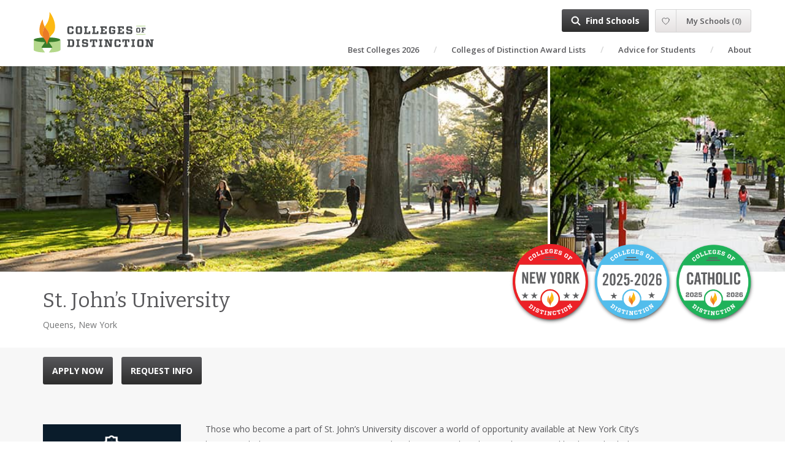

--- FILE ---
content_type: text/html; charset=UTF-8
request_url: https://collegesofdistinction.com/school/st-johns-university/
body_size: 22232
content:
<!doctype html>
<html lang="en-US">

<head><style>img.lazy{min-height:1px}</style><link href="https://collegesofdistinction.com/wp-content/plugins/w3-total-cache/pub/js/lazyload.min.js" as="script">
    <meta charset="UTF-8">
    <meta http-equiv="x-ua-compatible" content="ie=edge">
    <meta name="viewport" content="width=device-width, initial-scale=1">

    <link rel="preconnect" href="https://www.google-analytics.com" />
    <link rel="preconnect" href="https://fonts.gstatic.com" />
    <link rel="preconnect" href="https://www.googletagmanager.com" />

    <meta name='robots' content='index, follow, max-image-preview:large, max-snippet:-1, max-video-preview:-1' />

	<!-- This site is optimized with the Yoast SEO Premium plugin v26.7 (Yoast SEO v26.7) - https://yoast.com/wordpress/plugins/seo/ -->
	<title>St. John&#039;s University | College of Distinction</title>
	<meta name="description" content="Find success at St. John&#039;s University, a Catholic research university in New York that molds leaders in both careers and communities." />
	<link rel="canonical" href="https://collegesofdistinction.com/school/st-johns-university/" />
	<meta property="og:locale" content="en_US" />
	<meta property="og:type" content="article" />
	<meta property="og:title" content="St. John&#039;s University" />
	<meta property="og:description" content="St. John’s prepares students to lead in their careers and communities, offering 100+ academic programs, dynamic study abroad opportunities, and a focus on service, all of which support the skills needed for success in a constantly changing world." />
	<meta property="og:url" content="https://collegesofdistinction.com/school/st-johns-university/" />
	<meta property="og:site_name" content="Colleges of Distinction" />
	<meta property="article:publisher" content="https://www.facebook.com/CollegesofDistinction/" />
	<meta property="article:modified_time" content="2024-10-09T14:20:52+00:00" />
	<meta property="og:image" content="https://collegesofdistinction.com/wp-content/uploads/2018/07/st-johns-university-7.jpg" />
	<meta property="og:image:width" content="414" />
	<meta property="og:image:height" content="300" />
	<meta property="og:image:type" content="image/jpeg" />
	<meta name="twitter:card" content="summary_large_image" />
	<meta name="twitter:site" content="@CoDSchoolSearch" />
	<meta name="twitter:label1" content="Est. reading time" />
	<meta name="twitter:data1" content="2 minutes" />
	<script type="application/ld+json" class="yoast-schema-graph">{"@context":"https://schema.org","@graph":[{"@type":"WebPage","@id":"https://collegesofdistinction.com/school/st-johns-university/","url":"https://collegesofdistinction.com/school/st-johns-university/","name":"St. John's University | College of Distinction","isPartOf":{"@id":"https://collegesofdistinction.com/#website"},"primaryImageOfPage":{"@id":"https://collegesofdistinction.com/school/st-johns-university/#primaryimage"},"image":{"@id":"https://collegesofdistinction.com/school/st-johns-university/#primaryimage"},"thumbnailUrl":"https://collegesofdistinction.com/wp-content/uploads/2018/07/st-johns-university-7.jpg","datePublished":"2018-07-30T21:58:06+00:00","dateModified":"2024-10-09T14:20:52+00:00","description":"Find success at St. John's University, a Catholic research university in New York that molds leaders in both careers and communities.","breadcrumb":{"@id":"https://collegesofdistinction.com/school/st-johns-university/#breadcrumb"},"inLanguage":"en-US","potentialAction":[{"@type":"ReadAction","target":["https://collegesofdistinction.com/school/st-johns-university/"]}]},{"@type":"ImageObject","inLanguage":"en-US","@id":"https://collegesofdistinction.com/school/st-johns-university/#primaryimage","url":"https://collegesofdistinction.com/wp-content/uploads/2018/07/st-johns-university-7.jpg","contentUrl":"https://collegesofdistinction.com/wp-content/uploads/2018/07/st-johns-university-7.jpg","width":414,"height":300,"caption":"St. John's University graduation"},{"@type":"BreadcrumbList","@id":"https://collegesofdistinction.com/school/st-johns-university/#breadcrumb","itemListElement":[{"@type":"ListItem","position":1,"name":"Home","item":"https://collegesofdistinction.com/"},{"@type":"ListItem","position":2,"name":"St. John&#8217;s University"}]},{"@type":"WebSite","@id":"https://collegesofdistinction.com/#website","url":"https://collegesofdistinction.com/","name":"Colleges of Distinction","description":"We help students find the right college using our four distinctions.","publisher":{"@id":"https://collegesofdistinction.com/#organization"},"potentialAction":[{"@type":"SearchAction","target":{"@type":"EntryPoint","urlTemplate":"https://collegesofdistinction.com/?s={search_term_string}"},"query-input":{"@type":"PropertyValueSpecification","valueRequired":true,"valueName":"search_term_string"}}],"inLanguage":"en-US"},{"@type":"Organization","@id":"https://collegesofdistinction.com/#organization","name":"Colleges of Distinction","alternateName":"CoD","url":"https://collegesofdistinction.com/","logo":{"@type":"ImageObject","inLanguage":"en-US","@id":"https://collegesofdistinction.com/#/schema/logo/image/","url":"https://collegesofdistinction.com/wp-content/uploads/2018/11/CoD-icon.svg","contentUrl":"https://collegesofdistinction.com/wp-content/uploads/2018/11/CoD-icon.svg","width":1,"height":1,"caption":"Colleges of Distinction"},"image":{"@id":"https://collegesofdistinction.com/#/schema/logo/image/"},"sameAs":["https://www.facebook.com/CollegesofDistinction/","https://x.com/CoDSchoolSearch","https://www.instagram.com/collegesofdistinction/","https://www.linkedin.com/company/collegesofdistinction/","https://www.pinterest.com/collegesofdistinction/","https://www.youtube.com/channel/UComMryU9i4mK4nmr75M4Mkg"]}]}</script>
	<!-- / Yoast SEO Premium plugin. -->


<link rel="preload" as="image" href="https://collegesofdistinction.com/wp-content/uploads/2018/07/st-johns-university-1.jpg">
<link rel="preload" as="image" href="https://collegesofdistinction.com/wp-content/uploads/2018/07/st-johns-university-5.jpg">
<link rel="preload" as="image" href="https://collegesofdistinction.com/wp-content/uploads/2018/07/st-johns-university-8.jpg">
<link rel="alternate" title="oEmbed (JSON)" type="application/json+oembed" href="https://collegesofdistinction.com/wp-json/oembed/1.0/embed?url=https%3A%2F%2Fcollegesofdistinction.com%2Fschool%2Fst-johns-university%2F" />
<link rel="alternate" title="oEmbed (XML)" type="text/xml+oembed" href="https://collegesofdistinction.com/wp-json/oembed/1.0/embed?url=https%3A%2F%2Fcollegesofdistinction.com%2Fschool%2Fst-johns-university%2F&#038;format=xml" />
<script>function cpLoadCSS(e,t,n){"use strict";var i=window.document.createElement("link"),o=t||window.document.getElementsByTagName("script")[0];return i.rel="stylesheet",i.href=e,i.media="only x",o.parentNode.insertBefore(i,o),setTimeout(function(){i.media=n||"all"}),i}</script><style>.cp-popup-container .cpro-overlay,.cp-popup-container .cp-popup-wrapper{opacity:0;visibility:hidden;display:none}</style><!-- collegesofdistinction.com is managing ads with Advanced Ads 2.0.16 – https://wpadvancedads.com/ --><script id="colle-ready">
			window.advanced_ads_ready=function(e,a){a=a||"complete";var d=function(e){return"interactive"===a?"loading"!==e:"complete"===e};d(document.readyState)?e():document.addEventListener("readystatechange",(function(a){d(a.target.readyState)&&e()}),{once:"interactive"===a})},window.advanced_ads_ready_queue=window.advanced_ads_ready_queue||[];		</script>
		<style id='wp-img-auto-sizes-contain-inline-css' type='text/css'>
img:is([sizes=auto i],[sizes^="auto," i]){contain-intrinsic-size:3000px 1500px}
/*# sourceURL=wp-img-auto-sizes-contain-inline-css */
</style>
<style id='wp-block-library-inline-css' type='text/css'>
:root{--wp-block-synced-color:#7a00df;--wp-block-synced-color--rgb:122,0,223;--wp-bound-block-color:var(--wp-block-synced-color);--wp-editor-canvas-background:#ddd;--wp-admin-theme-color:#007cba;--wp-admin-theme-color--rgb:0,124,186;--wp-admin-theme-color-darker-10:#006ba1;--wp-admin-theme-color-darker-10--rgb:0,107,160.5;--wp-admin-theme-color-darker-20:#005a87;--wp-admin-theme-color-darker-20--rgb:0,90,135;--wp-admin-border-width-focus:2px}@media (min-resolution:192dpi){:root{--wp-admin-border-width-focus:1.5px}}.wp-element-button{cursor:pointer}:root .has-very-light-gray-background-color{background-color:#eee}:root .has-very-dark-gray-background-color{background-color:#313131}:root .has-very-light-gray-color{color:#eee}:root .has-very-dark-gray-color{color:#313131}:root .has-vivid-green-cyan-to-vivid-cyan-blue-gradient-background{background:linear-gradient(135deg,#00d084,#0693e3)}:root .has-purple-crush-gradient-background{background:linear-gradient(135deg,#34e2e4,#4721fb 50%,#ab1dfe)}:root .has-hazy-dawn-gradient-background{background:linear-gradient(135deg,#faaca8,#dad0ec)}:root .has-subdued-olive-gradient-background{background:linear-gradient(135deg,#fafae1,#67a671)}:root .has-atomic-cream-gradient-background{background:linear-gradient(135deg,#fdd79a,#004a59)}:root .has-nightshade-gradient-background{background:linear-gradient(135deg,#330968,#31cdcf)}:root .has-midnight-gradient-background{background:linear-gradient(135deg,#020381,#2874fc)}:root{--wp--preset--font-size--normal:16px;--wp--preset--font-size--huge:42px}.has-regular-font-size{font-size:1em}.has-larger-font-size{font-size:2.625em}.has-normal-font-size{font-size:var(--wp--preset--font-size--normal)}.has-huge-font-size{font-size:var(--wp--preset--font-size--huge)}.has-text-align-center{text-align:center}.has-text-align-left{text-align:left}.has-text-align-right{text-align:right}.has-fit-text{white-space:nowrap!important}#end-resizable-editor-section{display:none}.aligncenter{clear:both}.items-justified-left{justify-content:flex-start}.items-justified-center{justify-content:center}.items-justified-right{justify-content:flex-end}.items-justified-space-between{justify-content:space-between}.screen-reader-text{border:0;clip-path:inset(50%);height:1px;margin:-1px;overflow:hidden;padding:0;position:absolute;width:1px;word-wrap:normal!important}.screen-reader-text:focus{background-color:#ddd;clip-path:none;color:#444;display:block;font-size:1em;height:auto;left:5px;line-height:normal;padding:15px 23px 14px;text-decoration:none;top:5px;width:auto;z-index:100000}html :where(.has-border-color){border-style:solid}html :where([style*=border-top-color]){border-top-style:solid}html :where([style*=border-right-color]){border-right-style:solid}html :where([style*=border-bottom-color]){border-bottom-style:solid}html :where([style*=border-left-color]){border-left-style:solid}html :where([style*=border-width]){border-style:solid}html :where([style*=border-top-width]){border-top-style:solid}html :where([style*=border-right-width]){border-right-style:solid}html :where([style*=border-bottom-width]){border-bottom-style:solid}html :where([style*=border-left-width]){border-left-style:solid}html :where(img[class*=wp-image-]){height:auto;max-width:100%}:where(figure){margin:0 0 1em}html :where(.is-position-sticky){--wp-admin--admin-bar--position-offset:var(--wp-admin--admin-bar--height,0px)}@media screen and (max-width:600px){html :where(.is-position-sticky){--wp-admin--admin-bar--position-offset:0px}}
/*# sourceURL=/wp-includes/css/dist/block-library/common.min.css */
</style>
<style id='classic-theme-styles-inline-css' type='text/css'>
/*! This file is auto-generated */
.wp-block-button__link{color:#fff;background-color:#32373c;border-radius:9999px;box-shadow:none;text-decoration:none;padding:calc(.667em + 2px) calc(1.333em + 2px);font-size:1.125em}.wp-block-file__button{background:#32373c;color:#fff;text-decoration:none}
/*# sourceURL=/wp-includes/css/classic-themes.min.css */
</style>
<script>document.addEventListener('DOMContentLoaded', function(event) {  if( typeof cpLoadCSS !== 'undefined' ) { cpLoadCSS('https://collegesofdistinction.com/wp-content/plugins/convertpro/assets/modules/css/cp-popup.min.css?ver=1.8.8', 0, 'all'); } }); </script>
<link rel='stylesheet' id='abound/css-css' href='https://collegesofdistinction.com/wp-content/themes/abound/build/styles/site.css?ver=2.7.2' type='text/css' media='all' />
<link rel='stylesheet' id='tablepress-default-css' href='https://collegesofdistinction.com/wp-content/tablepress-combined.min.css?ver=20' type='text/css' media='all' />
<link rel='stylesheet' id='tablepress-datatables-buttons-css' href='https://collegesofdistinction.com/wp-content/plugins/tablepress-premium/modules/css/build/datatables.buttons.css?ver=3.2.6' type='text/css' media='all' />
<link rel='stylesheet' id='tablepress-datatables-fixedheader-css' href='https://collegesofdistinction.com/wp-content/plugins/tablepress-premium/modules/css/build/datatables.fixedheader.css?ver=3.2.6' type='text/css' media='all' />
<link rel='stylesheet' id='tablepress-datatables-fixedcolumns-css' href='https://collegesofdistinction.com/wp-content/plugins/tablepress-premium/modules/css/build/datatables.fixedcolumns.css?ver=3.2.6' type='text/css' media='all' />
<link rel='stylesheet' id='tablepress-datatables-scroll-buttons-css' href='https://collegesofdistinction.com/wp-content/plugins/tablepress-premium/modules/css/build/datatables.scroll-buttons.css?ver=3.2.6' type='text/css' media='all' />
<link rel='stylesheet' id='tablepress-datatables-rowgroup-css' href='https://collegesofdistinction.com/wp-content/plugins/tablepress-premium/modules/css/build/datatables.rowgroup.css?ver=3.2.6' type='text/css' media='all' />
<link rel='stylesheet' id='tablepress-responsive-tables-css' href='https://collegesofdistinction.com/wp-content/plugins/tablepress-premium/modules/css/build/responsive-tables.css?ver=3.2.6' type='text/css' media='all' />
<link rel='stylesheet' id='tablepress-datatables-columnfilterwidgets-css' href='https://collegesofdistinction.com/wp-content/plugins/tablepress-premium/modules/css/build/datatables.columnfilterwidgets.css?ver=3.2.6' type='text/css' media='all' />
<link rel='stylesheet' id='tablepress-datatables-column-filter-css' href='https://collegesofdistinction.com/wp-content/plugins/tablepress-premium/modules/css/build/datatables.column-filter.css?ver=3.2.6' type='text/css' media='all' />
<link rel='stylesheet' id='unslider-css-css' href='https://collegesofdistinction.com/wp-content/plugins/advanced-ads-slider/public/assets/css/unslider.css?ver=2.0.1' type='text/css' media='all' />
<link rel='stylesheet' id='slider-css-css' href='https://collegesofdistinction.com/wp-content/plugins/advanced-ads-slider/public/assets/css/slider.css?ver=2.0.1' type='text/css' media='all' />
<script type="text/javascript" src="https://collegesofdistinction.com/wp-includes/js/jquery/jquery.min.js?ver=3.7.1" id="jquery-core-js"></script>
<script type="text/javascript" src="https://collegesofdistinction.com/wp-includes/js/jquery/jquery-migrate.min.js?ver=3.4.1" id="jquery-migrate-js"></script>
<script type="text/javascript" id="advanced-ads-advanced-js-js-extra">
/* <![CDATA[ */
var advads_options = {"blog_id":"1","privacy":{"enabled":false,"state":"not_needed"}};
//# sourceURL=advanced-ads-advanced-js-js-extra
/* ]]> */
</script>
<script type="text/javascript" src="https://collegesofdistinction.com/wp-content/plugins/advanced-ads/public/assets/js/advanced.min.js?ver=2.0.16" id="advanced-ads-advanced-js-js"></script>
<script type="text/javascript" id="advanced_ads_pro/visitor_conditions-js-extra">
/* <![CDATA[ */
var advanced_ads_pro_visitor_conditions = {"referrer_cookie_name":"advanced_ads_pro_visitor_referrer","referrer_exdays":"365","page_impr_cookie_name":"advanced_ads_page_impressions","page_impr_exdays":"3650"};
//# sourceURL=advanced_ads_pro%2Fvisitor_conditions-js-extra
/* ]]> */
</script>
<script type="text/javascript" src="https://collegesofdistinction.com/wp-content/plugins/advanced-ads-pro/modules/advanced-visitor-conditions/inc/conditions.min.js?ver=3.0.6" id="advanced_ads_pro/visitor_conditions-js"></script>
<script type="text/javascript" src="https://collegesofdistinction.com/wp-content/themes/abound/build/scripts/vendor.1a8cc3b04bbe81f80918.js?ver=2.7.2" id="abound/vendor-js" defer="defer" data-wp-strategy="defer"></script>
<link rel="https://api.w.org/" href="https://collegesofdistinction.com/wp-json/" /><link rel="EditURI" type="application/rsd+xml" title="RSD" href="https://collegesofdistinction.com/xmlrpc.php?rsd" />
<meta name="generator" content="WordPress 6.9" />
<link rel='shortlink' href='https://collegesofdistinction.com/?p=273' />
<!-- Stream WordPress user activity plugin v4.1.1 -->
<script>advads_items = { conditions: {}, display_callbacks: {}, display_effect_callbacks: {}, hide_callbacks: {}, backgrounds: {}, effect_durations: {}, close_functions: {}, showed: [] };</script><style type="text/css" id="colle-layer-custom-css"></style>    <script src="https://accounts.google.com/gsi/client" async></script>
    <meta name='msapplication-config' content='https://collegesofdistinction.com/wp-content/themes/abound/assets/favicons/cod/browserconfig.xml' />
<link rel='manifest' href='https://collegesofdistinction.com/wp-content/themes/abound/assets/favicons/cod/manifest.json'>
<link rel='apple-touch-icon' sizes='114x114' href='https://collegesofdistinction.com/wp-content/themes/abound/assets/favicons/cod/apple-icon-114x114.png' />
<link rel='apple-touch-icon' sizes='120x120' href='https://collegesofdistinction.com/wp-content/themes/abound/assets/favicons/cod/apple-icon-120x120.png' />
<link rel='apple-touch-icon' sizes='144x144' href='https://collegesofdistinction.com/wp-content/themes/abound/assets/favicons/cod/apple-icon-144x144.png' />
<link rel='apple-touch-icon' sizes='152x152' href='https://collegesofdistinction.com/wp-content/themes/abound/assets/favicons/cod/apple-icon-152x152.png' />
<link rel='apple-touch-icon' sizes='180x180' href='https://collegesofdistinction.com/wp-content/themes/abound/assets/favicons/cod/apple-icon-180x180.png' />
<link rel='apple-touch-icon' sizes='57x57' href='https://collegesofdistinction.com/wp-content/themes/abound/assets/favicons/cod/apple-icon-57x57.png' />
<link rel='apple-touch-icon' sizes='60x60' href='https://collegesofdistinction.com/wp-content/themes/abound/assets/favicons/cod/apple-icon-60x60.png' />
<link rel='apple-touch-icon' sizes='72x72' href='https://collegesofdistinction.com/wp-content/themes/abound/assets/favicons/cod/apple-icon-72x72.png' />
<link rel='apple-touch-icon' sizes='76x76' href='https://collegesofdistinction.com/wp-content/themes/abound/assets/favicons/cod/apple-icon-76x76.png' />
<link rel='apple-touch-icon' href='https://collegesofdistinction.com/wp-content/themes/abound/assets/favicons/cod/apple-icon.png' />
<link rel='icon' type='image/png' sizes='16x16' href='https://collegesofdistinction.com/wp-content/themes/abound/assets/favicons/cod/favicon-16x16.png' />
<link rel='icon' type='image/png' sizes='32x32' href='https://collegesofdistinction.com/wp-content/themes/abound/assets/favicons/cod/favicon-32x32.png' />
<link rel='icon' type='image/png' sizes='96x96' href='https://collegesofdistinction.com/wp-content/themes/abound/assets/favicons/cod/favicon-96x96.png' />
<link rel='shortcut icon' href='https://collegesofdistinction.com/wp-content/themes/abound/assets/favicons/cod/favicon.ico' />
        <script type="application/ld+json">
        {"logo":{"@type":"ImageObject","url":"https:\/\/collegesofdistinction.com\/wp-content\/uploads\/2018\/07\/StJohns_V_RGB_RB_Outline_NoMotto.png"},"location":[{"@type":"Place","geo":{"@type":"GeoCoordinates","latitude":"40.725730","longitude":"-73.791770"}}],"@context":"http:\/\/schema.org\/","@type":"School","name":"St. John&#8217;s University","url":"https:\/\/collegesofdistinction.com\/school\/st-johns-university\/"}        </script>
        		<script type="text/javascript">
			var advadsCfpQueue = [];
			var advadsCfpAd = function( adID ) {
				if ( 'undefined' === typeof advadsProCfp ) {
					advadsCfpQueue.push( adID )
				} else {
					advadsProCfp.addElement( adID )
				}
			}
		</script>
				<style type="text/css" id="wp-custom-css">
			.college-key-stats {
    padding: 14px;
    background-color: #f4f4f4;
    border: 0px solid #ddd;
}

.stat-row {
    margin-bottom: 10px;
}

.stat-row p {
    margin: 0;
    padding: 0;
    font-size: 14px;
}

.key-stats-table {
    width: 70%;
    border-collapse: collapse;
    margin: 10px 0;
}

.key-stats-table td {
    border: 0px solid #ddd;
    padding: 4px;
    vertical-align: middle;
    text-align: left;
}


/* Responsive adjustments */
@media (max-width: 768px) {
    .key-stats-table, .key-stats-table tr, .key-stats-table td {
        display: block;
        width: 100%;
    }
    
    .key-stats-table tr {
        margin-bottom: 0px;
    }
    
    .key-stats-table td {
        border: none;
        padding: 5px 0;
    }
	.star {
    font-size: 24px;
    color: gold;
    }
    		</style>
		
    <link href="https://fonts.googleapis.com/css?family=Bitter:400,600,700|Open+Sans:400,400i,600,600i,700,700i&display=swap" rel="stylesheet" media="print" onload="this.media='all'">

    <script src="https://collegesofdistinction.com/wp-content/themes/abound/build/scripts/school-master.1a8cc3b04bbe81f80918.js" defer></script>    <script src="https://collegesofdistinction.com/wp-content/themes/abound/build/scripts/school-trigger.1a8cc3b04bbe81f80918.js" defer></script></head>

<body class="wp-singular sf_school-template-default single single-sf_school postid-273 wp-theme-abound cp_aff_false sf_school-st-johns-university site-cod aa-prefix-colle- aa-disabled-bots">
<a class="skip-link sr-only" href="#content">Skip to content</a>



<header class="site-header">
    <div class="brand-wrapper">
        <a class="logo" href="https://collegesofdistinction.com/" title="We help students find the right college using our four distinctions."></a>
        <div class="site-tagline sr-only"></div>
    </div>

    <button class="btn menu-toggle-btn hamburger hamburger--slider" aria-label="Toggle main menu">
        <span class="text">Menu</span>
        <span class="hamburger-box">
            <span class="hamburger-inner"></span>
        </span>
    </button>

    <div class="main-menu-wrapper">
        <div class="main-menu">
            <nav class="primary-nav-bar">
                <div class="menu-main-menu-container"><ul id="menu-main-menu" class="nav primary-nav"><li id="menu-item-10456" class="menu-item menu-item-type-post_type menu-item-object-page menu-item-10456"><a href="https://collegesofdistinction.com/best-colleges-of-distinction/">Best Colleges 2026</a></li>
<li id="menu-item-25638" class="menu-item menu-item-type-post_type menu-item-object-page menu-item-25638"><a href="https://collegesofdistinction.com/colleges-of-distinction-awards/">Colleges of Distinction Award Lists</a></li>
<li id="menu-item-38" class="menu-item menu-item-type-post_type menu-item-object-page menu-item-38"><a href="https://collegesofdistinction.com/advice/">Advice for Students</a></li>
<li id="menu-item-37" class="menu-item menu-item-type-post_type menu-item-object-page menu-item-37"><a href="https://collegesofdistinction.com/about/">About</a></li>
</ul></div>
                    <div class='button-items'>
            <div class='find-schools-menu'><a class='find-schools-btn' href='https://collegesofdistinction.com/colleges/school-search/'>Find Schools</a></div>
                    <script>
            var AboundMySchoolsConfig = {"apiUrl":"https:\/\/collegesofdistinction.com\/wp-admin\/admin-ajax.php?action=abound_my_schools_api","mySchoolsUrl":"https:\/\/collegesofdistinction.com\/my-schools\/","mySettingsUrl":"https:\/\/collegesofdistinction.com\/my-account\/","signupTitle":"Let\u2019s Find Your College Match!","signupItems":["Access free college planning checklists and tools \ud83c\udf93","Download r\u00e9sum\u00e9 templates, scholarship guides, and timelines \ud83d\udcdd","Discover colleges that match your interests and goals \ud83d\udd0d","Save and compare your favorite schools anytime \ud83d\udcbe","Get exclusive advice and resources sent straight to your inbox \u2709\ufe0f"],"signinTitle":"Log in","signinContent":"<p class=\"p1\"><span class=\"s1\">Welcome back! Enter your email and password to get access to your saved schools and more.<\/span><\/p>\n","forgotPasswordTitle":"Forgot your password?","forgotPasswordContent":"<p>Provide your account email address below and we will email you a temporary password you can use to log in and change your old password.<\/p>\n","forgotPasswordSentMessage":"<p>You have been assigned a temporary password, which has been emailed to you. You can use the temporary password to log in and reset your password. Your old password still works; if you remember it, you can just ignore the email.<\/p>\n<p>If you don&#8217;t get an email within 10 minutes, please try again.<\/p>\n","mailingListYesText":"Send me weekly college advice and planning tips","isSignedUpForTargetedCommunicationYesText":"Email me about schools and articles that match my interests","isSignedUpToShareContactInformationBasedOnSavedSchoolsYesText":"Share my info with schools I\u2019ve saved so they can reach out","isSignedUpToShareContactInformationBasedOnInterestYesText":"Share my info with Colleges of Distinction schools that fit my profile","federated":{"google":{"clientId":"921756359820-sf6daei1c1n9apefp7iuo1ahc32lnu6d.apps.googleusercontent.com"}}}        </script>

        
        <div class='my-schools-menu'></div>
            </div>
                </nav>
        </div>
    </div>

    <script>
        (function() {
            var body = document.querySelector('body')
            var toggleBtn = document.querySelector('.menu-toggle-btn')
            var mainMenu = document.querySelector('.main-menu')

            window.AboundMainMenu = {
                close: () => {
                    body.classList.remove('main-menu-open')
                    mainMenu.setAttribute('area-hidden', true)
                    toggleBtn.classList.remove('is-active')
                },
                open: () => {
                    body.classList.add('main-menu-open')
                    mainMenu.setAttribute('area-hidden', false)
                    toggleBtn.classList.add('is-active')
                },
                toggle: () => {
                    if(body.classList.contains('main-menu-open')) {
                        window.AboundMainMenu.close()
                    }
                    else {
                        window.AboundMainMenu.open()
                    }
                },
            }

            toggleBtn.addEventListener('click', window.AboundMainMenu.toggle)
        })()
    </script>
</header>

<div class="content" id="content" role="document">
    <main class="site-main" role="main">
        
<script src="https://collegesofdistinction.com/wp-content/themes/abound/build/scripts/abound-scroll.1a8cc3b04bbe81f80918.js" defer></script><script src="https://collegesofdistinction.com/wp-content/themes/abound/build/scripts/abound-open.1a8cc3b04bbe81f80918.js" defer></script><script src="https://collegesofdistinction.com/wp-content/themes/abound/build/scripts/school-profile.1a8cc3b04bbe81f80918.js" defer></script><script src="https://collegesofdistinction.com/wp-content/themes/abound/build/scripts/scroll-nav.1a8cc3b04bbe81f80918.js" defer></script>
<div class='school-is-featured school-template-original'>
<div class='school-profile'>
    
<div class='school-banner' id='banner-img-2CqtC20a9j9O'>
    <div class="banner-slider">
        <!-- <div class="action action-left"></div> -->
            <div class="images" style="overflow: scroll;">
                                    <div class="image">
                        <img fetchpriority="high" loading="eager" src="https://collegesofdistinction.com/wp-content/uploads/2018/07/st-johns-university-1.jpg" width="800" height="300" alt="">
                    </div>
                                    <div class="image">
                        <img fetchpriority="high" loading="eager" src="https://collegesofdistinction.com/wp-content/uploads/2018/07/st-johns-university-5.jpg" width="452" height="300" alt="">
                    </div>
                                    <div class="image">
                        <img fetchpriority="high" loading="eager" src="https://collegesofdistinction.com/wp-content/uploads/2018/07/st-johns-university-8.jpg" width="451" height="300" alt="">
                    </div>
                                    <div class="image">
                        <img fetchpriority="high" loading="eager" src="https://collegesofdistinction.com/wp-content/uploads/2018/07/st-johns-university-3.jpg" width="452" height="300" alt="">
                    </div>
                                    <div class="image">
                        <img class="lazy" src="data:image/svg+xml,%3Csvg%20xmlns='http://www.w3.org/2000/svg'%20viewBox='0%200%20451%20300'%3E%3C/svg%3E" data-src="https://collegesofdistinction.com/wp-content/uploads/2018/07/st-johns-university-4.jpg" width="451" height="300" alt="">
                    </div>
                                    <div class="image">
                        <img class="lazy" src="data:image/svg+xml,%3Csvg%20xmlns='http://www.w3.org/2000/svg'%20viewBox='0%200%20450%20300'%3E%3C/svg%3E" data-src="https://collegesofdistinction.com/wp-content/uploads/2018/07/st-johns-university-2.jpg" width="450" height="300" alt="">
                    </div>
                                    <div class="image">
                        <img class="lazy" src="data:image/svg+xml,%3Csvg%20xmlns='http://www.w3.org/2000/svg'%20viewBox='0%200%20451%20300'%3E%3C/svg%3E" data-src="https://collegesofdistinction.com/wp-content/uploads/2018/07/st-johns-university-6.jpg" width="451" height="300" alt="">
                    </div>
                                    <div class="image">
                        <img class="lazy" src="data:image/svg+xml,%3Csvg%20xmlns='http://www.w3.org/2000/svg'%20viewBox='0%200%20414%20300'%3E%3C/svg%3E" data-src="https://collegesofdistinction.com/wp-content/uploads/2018/07/st-johns-university-7.jpg" width="414" height="300" alt="">
                    </div>
                                    <div class="image">
                        <img class="lazy" src="data:image/svg+xml,%3Csvg%20xmlns='http://www.w3.org/2000/svg'%20viewBox='0%200%20449%20300'%3E%3C/svg%3E" data-src="https://collegesofdistinction.com/wp-content/uploads/2018/07/st-johns-university-9.jpg" width="449" height="300" alt="">
                    </div>
                            </div>
        <!-- <div class="action action-right"></div> -->
    </div>
</div>
<script>
// window.addEventListener("load", function() {
//     if(!window.AboundSchoolBannerSlider) return

//     var config = {"images":[{"url":"https:\/\/collegesofdistinction.com\/wp-content\/uploads\/2018\/07\/st-johns-university-1.jpg","width":800,"height":300},{"url":"https:\/\/collegesofdistinction.com\/wp-content\/uploads\/2018\/07\/st-johns-university-5.jpg","width":452,"height":300},{"url":"https:\/\/collegesofdistinction.com\/wp-content\/uploads\/2018\/07\/st-johns-university-8.jpg","width":451,"height":300},{"url":"https:\/\/collegesofdistinction.com\/wp-content\/uploads\/2018\/07\/st-johns-university-3.jpg","width":452,"height":300},{"url":"https:\/\/collegesofdistinction.com\/wp-content\/uploads\/2018\/07\/st-johns-university-4.jpg","width":451,"height":300},{"url":"https:\/\/collegesofdistinction.com\/wp-content\/uploads\/2018\/07\/st-johns-university-2.jpg","width":450,"height":300},{"url":"https:\/\/collegesofdistinction.com\/wp-content\/uploads\/2018\/07\/st-johns-university-6.jpg","width":451,"height":300},{"url":"https:\/\/collegesofdistinction.com\/wp-content\/uploads\/2018\/07\/st-johns-university-7.jpg","width":414,"height":300},{"url":"https:\/\/collegesofdistinction.com\/wp-content\/uploads\/2018\/07\/st-johns-university-9.jpg","width":449,"height":300}],"autoSlide":5000}
//     window.AboundSchoolBannerSlider(document.getElementById('banner-img-2CqtC20a9j9O'), config)
// })
</script>

<div class='school-title school-title-have-badges'>
    <div class='container'><div class='row'><div class='col col-xs-12'>
        
<div class='school-badges three-badges'>
        <div class='badge'>
        <img class="lazy" src="data:image/svg+xml,%3Csvg%20xmlns='http://www.w3.org/2000/svg'%20viewBox='0%200%201%201'%3E%3C/svg%3E" data-src='https://collegesofdistinction.com/wp-content/uploads/2018/07/COD_new_york.svg' alt='Colleges of Distinction: New York' width='1' height='1' />
    </div>
        <div class='badge'>
        <img class="lazy" src="data:image/svg+xml,%3Csvg%20xmlns='http://www.w3.org/2000/svg'%20viewBox='0%200%201%201'%3E%3C/svg%3E" data-src='https://collegesofdistinction.com/wp-content/uploads/2023/05/2025-2026-CoD.svg' alt='2024-2025 Colleges of Distinction badge' width='1' height='1' />
    </div>
        <div class='badge'>
        <img class="lazy" src="data:image/svg+xml,%3Csvg%20xmlns='http://www.w3.org/2000/svg'%20viewBox='0%200%201%201'%3E%3C/svg%3E" data-src='https://collegesofdistinction.com/wp-content/uploads/2023/05/2025-2026-Catholic-CoD.svg' alt='2024-2025 Catholic Colleges of Distinction badge' width='1' height='1' />
    </div>
    </div><!-- .school-badges -->

        <div class='title-container'>
            <h1>St. John&#8217;s University</h1>
            <p class='sub-header'>Queens, New York</p>        </div>
    </div></div></div><!-- .container, .row, .col -->
</div><!-- .school-title -->
<div class='school-actions' id='school-actions'>
    <div class='container'><div class='row'><div class='col-xs-12'>
        <div class='school-actions-inner'>
            
<div class='school-outbound'>
    <div class='school-outbound-buttons'>
        <a class='btn btn-primary' target='_blank' href='https://www.stjohns.edu/admission/apply'>APPLY NOW</a>        <a class='btn btn-primary'  href='#school-direct-contact'>REQUEST INFO</a>    </div>
    </div>
            <div class='a-md'>
                
<div id='wrapper-HepvN9aQBWRO'></div>
<script src="https://collegesofdistinction.com/wp-content/themes/abound/build/scripts/load-content-ajax.1a8cc3b04bbe81f80918.js" defer></script><script>
window.addEventListener("load", function() {
    if(!window.aboundLoadContentAjax) return

    window.aboundLoadContentAjax(document.getElementById('wrapper-HepvN9aQBWRO'), 'https://collegesofdistinction.com/wp-content/themes/abound/custom-ajax.php?action=abound_school_profile_add_school_button&id=273')
})
</script>
            </div>
        </div>
    </div></div></div><!-- .container, .row, .col -->

    <div class='t-sm'>
        
<div id='wrapper-GCOSppodRfeu'></div>
<script src="https://collegesofdistinction.com/wp-content/themes/abound/build/scripts/load-content-ajax.1a8cc3b04bbe81f80918.js" defer></script><script>
window.addEventListener("load", function() {
    if(!window.aboundLoadContentAjax) return

    window.aboundLoadContentAjax(document.getElementById('wrapper-GCOSppodRfeu'), 'https://collegesofdistinction.com/wp-content/themes/abound/custom-ajax.php?action=abound_school_profile_add_school_button&id=273')
})
</script>
    </div>
</div>
<script>
window.addEventListener('load', function () {
    window.aboundStoreHeight(document.getElementById('school-actions'), '--school-actions-height')
})
</script>

<div class='school-content'>
    
    <div class='container'><div class='row'><div class='col-xs-12'>
        <div class='content-wrapper'>
            
<div class='school-seal'>
    <img class="lazy" src="data:image/svg+xml,%3Csvg%20xmlns='http://www.w3.org/2000/svg'%20viewBox='0%200%20300%20300'%3E%3C/svg%3E" data-src='https://collegesofdistinction.com/wp-content/uploads/2018/07/StJohns_V_RGB_RB_Outline_NoMotto-300x300.png' alt='' />
</div>

            <div class='the-content the-content-with-seal'>
                <div class='first-p'><p><span style="font-weight: 400;">Those who become a part of St. John’s University discover a world of opportunity available at New York City’s largest Catholic university. For 150 years, St. John’s has prepared students to become real leaders in both their careers and communities. Today, St. John’s offers more than 100 academic programs, dynamic study abroad opportunities, and a focus on service, altogether supplying the knowledge and tools needed for success in a constantly changing world.</span></p></div>
                    <a class='show-more' id='show-more-GixuISEqmynw'><span class='btn btn-primary-outline'>SHOW MORE <span class='arrow'></span></span></a>
    <div class='the-rest' id='the-rest-7mxbU8kZYZzP'><p><span style="font-weight: 400;">St. John’s has three residential New York City campuses: a park-like, 96.5-acre campus in Queens; a wooded, 16.5-acre campus on Staten Island; and an award-winning “vertical” campus in Manhattan’s financial district. Like the city itself, St. John’s is a cosmopolitan community, drawing students from 46 states and 115 foreign countries. New York City quickly proves itself to be an important part of every student’s education, with classes, programs, and internships available at some of the city’s most exciting businesses and organizations. St. John’s students are not just metropolitan, but they are also global, studying at the University’s Rome and Paris locations as well as dozens of other cities throughout the world.</span></p>
<p><span style="font-weight: 400;">Founded in 1870 by the Vincentian Community, St. John’s University is a private, coeducational Catholic university that grants associate, bachelor’s, master’s, and doctoral degrees.</span></p>
<span class="cp-load-after-post"></span></div>
    <script>window.addEventListener("load", function() { aboundShowMore(document.getElementById('show-more-GixuISEqmynw'), document.getElementById('the-rest-7mxbU8kZYZzP'), 500) })</script>
                </div>
        </div>
    </div></div></div><!-- .container, .row, .col -->
</div><!-- .school-content -->

<div class='school-get-to-know'>
    <div class='container'><div class='row'><div class='col-xs-12'>
        <h3>Get to know St. John&#8217;s University</h3>
        <div class='scroll-nav'>
            <div id='arrow-AUA4cXxrEva6' class='disabled scroll-arrow direction-left'></div>            <div class='section-wrapper gtk-stats-container'>
                <div class='sections gtk-stats' id='stats-hJIPTE9mFaTo'>
                        <section class='stat-two-bar-graphs'>
            <div class='bar-graph'>
        <div class='title'>Enrolled female students</div>
        <div class='bar-container'>
            <div class='the-percent'>57%</div>
            <div class='the-bar' style='width: 57%;'>&nbsp;</div>
        </div>
    </div>
                <div class='bar-graph'>
        <div class='title'>Enrolled male students</div>
        <div class='bar-container'>
            <div class='the-percent'>43%</div>
            <div class='the-bar' style='width: 43%;'>&nbsp;</div>
        </div>
    </div>
            <div class='title'>Gender Ratio</div>
    </section>
        <section class='stat-two-bar-graphs'>
            <div class='bar-graph'>
        <div class='title'>Full-time faculty</div>
        <div class='bar-container'>
            <div class='the-percent'>45%</div>
            <div class='the-bar' style='width: 45%;'>&nbsp;</div>
        </div>
    </div>
                <div class='bar-graph'>
        <div class='title'>Adjuncts</div>
        <div class='bar-container'>
            <div class='the-percent'>55%</div>
            <div class='the-bar' style='width: 55%;'>&nbsp;</div>
        </div>
    </div>
            <div class='title'>Faculty Ratio</div>
    </section>
        <section class='stat-number'>
        <div class='the-number'>$43,160</div>
        <div class='title'>Full-time tuition cost</div>
    </section>
        <section class='stat-number'>
        <div class='the-number'>Rolling</div>
        <div class='title'>Application deadline</div>
    </section>
    
    <section class='stat-round-graph'>
        <div class="the-graph" data-progress="80">
            <div class="circle">
                <div class="mask full">
                    <div class="fill"></div>
                </div>
                <div class="mask half">
                    <div class="fill"></div>
                    <div class="fill fix"></div>
                </div>
                <div class="shadow"></div>
            </div>
            <div class="inset">
                <div class="percentage">
                    <div class="numbers"><span>-</span><span>0%</span><span>1%</span><span>2%</span><span>3%</span><span>4%</span><span>5%</span><span>6%</span><span>7%</span><span>8%</span><span>9%</span><span>10%</span><span>11%</span><span>12%</span><span>13%</span><span>14%</span><span>15%</span><span>16%</span><span>17%</span><span>18%</span><span>19%</span><span>20%</span><span>21%</span><span>22%</span><span>23%</span><span>24%</span><span>25%</span><span>26%</span><span>27%</span><span>28%</span><span>29%</span><span>30%</span><span>31%</span><span>32%</span><span>33%</span><span>34%</span><span>35%</span><span>36%</span><span>37%</span><span>38%</span><span>39%</span><span>40%</span><span>41%</span><span>42%</span><span>43%</span><span>44%</span><span>45%</span><span>46%</span><span>47%</span><span>48%</span><span>49%</span><span>50%</span><span>51%</span><span>52%</span><span>53%</span><span>54%</span><span>55%</span><span>56%</span><span>57%</span><span>58%</span><span>59%</span><span>60%</span><span>61%</span><span>62%</span><span>63%</span><span>64%</span><span>65%</span><span>66%</span><span>67%</span><span>68%</span><span>69%</span><span>70%</span><span>71%</span><span>72%</span><span>73%</span><span>74%</span><span>75%</span><span>76%</span><span>77%</span><span>78%</span><span>79%</span><span>80%</span><span>81%</span><span>82%</span><span>83%</span><span>84%</span><span>85%</span><span>86%</span><span>87%</span><span>88%</span><span>89%</span><span>90%</span><span>91%</span><span>92%</span><span>93%</span><span>94%</span><span>95%</span><span>96%</span><span>97%</span><span>98%</span><span>99%</span><span class='percent-100'>100%</span></div>
                </div>
            </div>
        </div><!-- .the-graph -->
        <div class='title'>Acceptance rate</div>
    </section>
    
    <section class='stat-round-graph'>
        <div class="the-graph" data-progress="17">
            <div class="circle">
                <div class="mask full">
                    <div class="fill"></div>
                </div>
                <div class="mask half">
                    <div class="fill"></div>
                    <div class="fill fix"></div>
                </div>
                <div class="shadow"></div>
            </div>
            <div class="inset">
                <div class="percentage">
                    <div class="numbers"><span>-</span><span>0%</span><span>1%</span><span>2%</span><span>3%</span><span>4%</span><span>5%</span><span>6%</span><span>7%</span><span>8%</span><span>9%</span><span>10%</span><span>11%</span><span>12%</span><span>13%</span><span>14%</span><span>15%</span><span>16%</span><span>17%</span><span>18%</span><span>19%</span><span>20%</span><span>21%</span><span>22%</span><span>23%</span><span>24%</span><span>25%</span><span>26%</span><span>27%</span><span>28%</span><span>29%</span><span>30%</span><span>31%</span><span>32%</span><span>33%</span><span>34%</span><span>35%</span><span>36%</span><span>37%</span><span>38%</span><span>39%</span><span>40%</span><span>41%</span><span>42%</span><span>43%</span><span>44%</span><span>45%</span><span>46%</span><span>47%</span><span>48%</span><span>49%</span><span>50%</span><span>51%</span><span>52%</span><span>53%</span><span>54%</span><span>55%</span><span>56%</span><span>57%</span><span>58%</span><span>59%</span><span>60%</span><span>61%</span><span>62%</span><span>63%</span><span>64%</span><span>65%</span><span>66%</span><span>67%</span><span>68%</span><span>69%</span><span>70%</span><span>71%</span><span>72%</span><span>73%</span><span>74%</span><span>75%</span><span>76%</span><span>77%</span><span>78%</span><span>79%</span><span>80%</span><span>81%</span><span>82%</span><span>83%</span><span>84%</span><span>85%</span><span>86%</span><span>87%</span><span>88%</span><span>89%</span><span>90%</span><span>91%</span><span>92%</span><span>93%</span><span>94%</span><span>95%</span><span>96%</span><span>97%</span><span>98%</span><span>99%</span><span class='percent-100'>100%</span></div>
                </div>
            </div>
        </div><!-- .the-graph -->
        <div class='title'>Out-of-state students</div>
    </section>
                    </div>
            </div><!-- .gtk-stats-container -->
            <div id='arrow-pKSBsJ5au54h' class='disabled scroll-arrow direction-right'></div>
            <script>window.addEventListener("load", function() { aboundSectionScroll(document.getElementById('arrow-AUA4cXxrEva6'), document.getElementById('arrow-pKSBsJ5au54h'), document.getElementById('stats-hJIPTE9mFaTo').querySelectorAll('section'), 3, 1, 767, document.getElementById('stats-hJIPTE9mFaTo')) })</script>
        </div><!-- .scroll-nav -->
    </div></div></div><!-- .container, .row, .col -->
</div><!-- .school-get-to-know -->

<section id='benefits' class='school-highlights'>
    <h3>Benefits</h3>

    <div class='container'><div class='row'><div class='col-xs-12'>
        <div class='highlight-sections' id='sections-9lCTmIzsFOzp'>
                <div class='highlight-section section-student-activities closed' id='section-L7ffOZ5tvzZU'>
        <div class='open-section' data-parent-section='section-L7ffOZ5tvzZU'>Student Activities</div>

        <h3>Student Activities</h3>
        <ul><li>Campus Ministries</li><li>Choral groups</li><li>Dance</li><li>Drama/theatre</li><div class='the-rest'><li>Greek Life</li><li>International Student Organization</li><li>Intramural Clubs</li><li>Jazz band</li><li>Literary magazine</li><li>Music ensembles</li><li>Musical theatre</li><li>Pep band</li><li>Radio station</li><li>Student government</li><li>Student newspaper</li><li>Student-run film society</li><li>Television station</li><li>Yearbook</li></div></ul>                    <a class='show-more show-more-single' id='show-more-32Rz6iqwrwhs'><span class='btn btn-primary-outline'>SHOW MORE <span class='arrow'></span></span></a>
            <script>window.addEventListener("load", function() { aboundShowMore(document.getElementById('show-more-32Rz6iqwrwhs'), document.getElementById('section-L7ffOZ5tvzZU').querySelector('.the-rest'), 500) })</script>
            </div>
    
    <div class='highlight-section section-high-impact-practices closed' id='section-StqNxcTNzUTQ'>
        <div class='open-section' data-parent-section='section-StqNxcTNzUTQ'>High-Impact Practices</div>

        <h3>High-Impact Practices</h3>
        <ul><li>First-Year Seminars and Experiences</li><li>Common Intellectual Experiences</li><li>Learning Communities</li><li>Writing-Intensive Courses</li><div class='the-rest'><li>Collaborative Assignments and Projects</li><li>Undergraduate Research</li><li>Diversity/Global Learning</li><li>Service-Learning, Community-Based Learning</li><li>Internships/Coops/Practicums</li><li>Capstone Courses and Projects/Senior Experience</li></div></ul>                    <a class='show-more show-more-single' id='show-more-5K7JxEwaD11I'><span class='btn btn-primary-outline'>SHOW MORE <span class='arrow'></span></span></a>
            <script>window.addEventListener("load", function() { aboundShowMore(document.getElementById('show-more-5K7JxEwaD11I'), document.getElementById('section-StqNxcTNzUTQ').querySelector('.the-rest'), 500) })</script>
            </div>
    
    <div class='highlight-section section-campus-resources closed' id='section-Rv3ReCekoYsn'>
        <div class='open-section' data-parent-section='section-Rv3ReCekoYsn'>Campus Resources</div>

        <h3>Campus Resources</h3>
        <ul><li>Career Services</li><li>Academic Tutors</li><li>Writing Center</li><li>Financial Aid Advisors</li><div class='the-rest'><li>Academic Advisors</li><li>Student Success Initiative</li><li>Library Services</li><li>Veteran Services</li><li>Faculty Mentors</li><li>Peer Mentors</li><li>Disability Services</li><li>Counseling</li><li>Health Services</li><li>Multicultural Engagement Center</li><li>Veteran Success Center</li></div></ul>                    <a class='show-more show-more-single' id='show-more-Osm13hFUOKWq'><span class='btn btn-primary-outline'>SHOW MORE <span class='arrow'></span></span></a>
            <script>window.addEventListener("load", function() { aboundShowMore(document.getElementById('show-more-Osm13hFUOKWq'), document.getElementById('section-Rv3ReCekoYsn').querySelector('.the-rest'), 500) })</script>
            </div>
            </div><!-- .highlight-sections -->
                    <a class='show-more show-more-all' id='show-more-Mnci8lxIRr8F'><span class='btn btn-primary-outline'>SHOW MORE <span class='arrow'></span></span></a>
            <script>window.addEventListener("load", function() { aboundShowMore(document.getElementById('show-more-Mnci8lxIRr8F'), document.getElementById('sections-9lCTmIzsFOzp').querySelectorAll('.the-rest'), 500) })</script>
                <script>window.addEventListener("load", function() { aboundOpener(document.getElementById('sections-9lCTmIzsFOzp').querySelectorAll('section .open-section'), 'closed')  })</script>
    </div></div></div><!-- .container, .row, .col -->
</section><!-- .school-highlights -->
        <section id='programs-degrees' class='school-featured-section'>
            <div class='container'><div class='row'><div class='col col-xs-12'>
                <h3>College Highlights</h3>

                <div class='featured-tab-titles clearfix' id='titles-PnPIeifQjltc'>
                    <div class='the-titles'>
                        <div class='title-item selected' data-content-id='content-OgauvNfv5zxl'>Engaged Students</div><div class='title-item ' data-content-id='content-rpBWYnGXVtvx'>Great Teaching</div><div class='title-item ' data-content-id='content-ujpKoboVqec0'>Vibrant Communities</div><div class='title-item ' data-content-id='content-ymL9mPUb3QKQ'>Successful Outcomes</div><div class='title-item ' data-content-id='content-DtpOgGzYw4Ec'>Admission & Aid</div>                    </div>
                                    </div>

                <div class='featured-tab-contents' id='tabs-GcPgMZdQzM9D'>
                        <div class='featured-badges'>
                <div class='badge'>
            <img class="lazy" src="data:image/svg+xml,%3Csvg%20xmlns='http://www.w3.org/2000/svg'%20viewBox='0%200%200%200'%3E%3C/svg%3E" data-src='https://collegesofdistinction.com/wp-content/uploads/2023/05/2025-2026-Business-CoD.svg' alt='2025-2026 Business Colleges of Distinction badge' />
        </div>
                <div class='badge'>
            <img class="lazy" src="data:image/svg+xml,%3Csvg%20xmlns='http://www.w3.org/2000/svg'%20viewBox='0%200%200%200'%3E%3C/svg%3E" data-src='https://collegesofdistinction.com/wp-content/uploads/2023/05/2025-2026-Education-CoD.svg' alt='2024-2025 Education Colleges of Distinction badge' />
        </div>
                <div class='badge'>
            <img class="lazy" src="data:image/svg+xml,%3Csvg%20xmlns='http://www.w3.org/2000/svg'%20viewBox='0%200%200%200'%3E%3C/svg%3E" data-src='https://collegesofdistinction.com/wp-content/uploads/2023/05/2025-2026-Career-CoD.svg' alt='2024-2025 Career Development Colleges of Distinction badge' />
        </div>
                <div class='badge'>
            <img class="lazy" src="data:image/svg+xml,%3Csvg%20xmlns='http://www.w3.org/2000/svg'%20viewBox='0%200%200%200'%3E%3C/svg%3E" data-src='https://collegesofdistinction.com/wp-content/uploads/2023/05/2025-2026-Equity-CoD.svg' alt='2024-2025 Equity & Inclusion Colleges of Distinction badge' />
        </div>
                <div class='badge'>
            <img class="lazy" src="data:image/svg+xml,%3Csvg%20xmlns='http://www.w3.org/2000/svg'%20viewBox='0%200%200%200'%3E%3C/svg%3E" data-src='https://collegesofdistinction.com/wp-content/uploads/2023/05/2025-2026-Military-CoD.svg' alt='2024-2025 Military Support Colleges of Distinction badge' />
        </div>
            </div>
                        <div class='featured-tab-tabs'>
                                <div class='content-item selected closed' id='content-OgauvNfv5zxl'>
            <div class='open-section' data-parent-section='content-OgauvNfv5zxl'>Engaged Students</div>

            <div class='the-content'><div class='sub-items'><div class='sub-item-content selected' id='fp-content-hDuWrxAXhi5f-0'><p><b>SERVICE</b><span style="font-weight: 400;"><br />
</span><span style="font-weight: 400;">As a Catholic university in the Vincentian tradition of excellence and service, St. John’s gives every student ample opportunities to make a positive difference both on and off campus. Through the University’s active Campus Ministry, students explore the spiritual and social issues that impact their education and their lives, building leadership skills through such service opportunities as “Midnight Runs,” in which students distribute food to the needy; “Bread and Life,” a St. John’s institution that operates a soup kitchen and other services for those in need; and service “plunges” at domestic and international locations. Students also engage in Academic Service-Learning, which incorporates course-related material into volunteer activities throughout the metropolitan area.</span></p>
<p><strong>ENROLLMENT BY ETHNICITY</strong><br />
Non-U.S. Citizen: 2%<br />
Hispanic/Latinx: 17%<br />
Black or African American, non-Hispanic: 10%<br />
White, non-Hispanic: 49%<br />
Native/Indigenous American or Alaska Native, non-Hispanic: 0%<br />
Asian, non-Hispanic: 14%<br />
Native Hawaiian or other Pacific Islander, non-Hispanic: 0%<br />
Two or more races, non-Hispanic: 4%<br />
Race and/or ethnicity unknown: 4%</p>
</div></div></div>

            <script>window.addEventListener("load", function() { aboundSchoolSubTabs(
            document.getElementById('content-OgauvNfv5zxl').querySelector('.featured-sub-menu .menu-selected'),
                document.getElementById('content-OgauvNfv5zxl').querySelector('.featured-sub-menu'),
                document.getElementById('content-OgauvNfv5zxl').querySelectorAll('.featured-sub-menu li'),
                document.getElementById('content-OgauvNfv5zxl').querySelectorAll('.abound-sub-program-link')
            ) })</script>
        </div>
                <div class='content-item  closed' id='content-rpBWYnGXVtvx'>
            <div class='open-section' data-parent-section='content-rpBWYnGXVtvx'>Great Teaching</div>

            <div class='the-content'><div class='sub-items'><div class='sub-item-content selected' id='fp-content-heIdbTAZ1Grw-0'><p><b>OUTSTANDING PROFESSORS</b><span style="font-weight: 400;"><br />
</span><span style="font-weight: 400;">Students at St. John’s learn from professors who are internationally acclaimed scholar-teachers. More than 90 percent of professors at St. John’s hold a Ph.D. or other terminal degree in their fields, having received prestigious awards like Guggenheim, Fulbright, and more. And because St. John’s places a special emphasis on student research, undergraduates have many opportunities to engage in meaningful research with leading faculty. </span></p>
<p><b>GLOBAL PASSPORT</b><span style="font-weight: 400;"><br />
</span><span style="font-weight: 400;">Global Studies is a vital part of the educational experience at St. John’s. Through the Global Passport Program, for example, students can study abroad as early as their very first year at St. John’s, traveling to locations throughout Europe, Asia, Africa, and Latin America at virtually any time throughout the calendar year. What’s more, St. John’s unique Discover the World program lets students earn 15 credits living, learning, and serving in three cities—all within a single semester.</span></p>
<p><b>SPECIAL STUDY OPTIONS</b><span style="font-weight: 400;"><br />
</span><i><span style="font-weight: 400;">Programs available at this institution.</span></i><span style="font-weight: 400;"><br />
</span><span style="font-weight: 400;">Accelerated program</span><br />
Cross-registration<br />
Distance learning<br />
Double major<br />
Dual enrollment<br />
English as a Second Language (ESL)<br />
Honors Program<br />
Independent study<br />
Internships<br />
Liberal arts/career combination<br />
Study abroad<br />
Teacher certification program</p>
</div></div></div>

            <script>window.addEventListener("load", function() { aboundSchoolSubTabs(
            document.getElementById('content-rpBWYnGXVtvx').querySelector('.featured-sub-menu .menu-selected'),
                document.getElementById('content-rpBWYnGXVtvx').querySelector('.featured-sub-menu'),
                document.getElementById('content-rpBWYnGXVtvx').querySelectorAll('.featured-sub-menu li'),
                document.getElementById('content-rpBWYnGXVtvx').querySelectorAll('.abound-sub-program-link')
            ) })</script>
        </div>
                <div class='content-item  closed' id='content-ujpKoboVqec0'>
            <div class='open-section' data-parent-section='content-ujpKoboVqec0'>Vibrant Communities</div>

            <div class='the-content'><div class='sub-items'><div class='sub-item-content selected' id='fp-content-hbiSrmAfM5Jd-0'><p><b>STUDENT ACTIVITIES</b><span style="font-weight: 400;"><br />
</span><span style="font-weight: 400;">New students quickly discover that St. John’s is a close-knit community where everyone is encouraged to reach their full potential. There are more than 180 student clubs and organizations on campus, encompassing academic, cultural, social, and pre-professional interests. Students also love to cheer on St. John’s 17 BIG EAST, Division I men’s and women’s athletic teams.</span></p>
<p><b>SCHOOL LOCATION</b><span style="font-weight: 400;"><br />
</span><span style="font-weight: 400;">St. John’s has three New York City campuses (in Queens, Staten Island, and Manhattan), a campus in Hauppauge, NY, and locations in Rome, Italy, Paris, France, and Limerick, Ireland.</span></p>
<p><b>ATHLETICS</b><span style="font-weight: 400;"><br />
</span><span style="font-weight: 400;">17 NCAA Division I, BIG EAST men’s and women’s athletic teams.</span></p>
<p><span style="font-weight: 400;">Men’s and Women’s Basketball, Soccer, Fencing, Tennis, and Golf</span><span style="font-weight: 400;"><br />
</span><span style="font-weight: 400;">Men’s Lacrosse and Baseball</span><span style="font-weight: 400;"><br />
</span><span style="font-weight: 400;">Women’s Softball, Volleyball, Track and Field, and Cross Country</span></p>
<p><span style="font-weight: 400;">School Color: Red</span></p>
<p><b>RESIDENCE LIFE</b><b><br />
</b><i><span style="font-weight: 400;">Percent of students living on campus.</span></i><i><span style="font-weight: 400;"><br />
</span></i><span style="font-weight: 400;">First-time, first-year (freshman) students: 44%</span><span style="font-weight: 400;"><br />
</span><span style="font-weight: 400;">Undergraduates: 26%</span></p>
<p><i><span style="font-weight: 400;">Campus housing options.</span></i><i><span style="font-weight: 400;"><br />
</span></i><span style="font-weight: 400;">Coed Dorms<br />
Apartments for single students<br />
Special housing for disabled students<br />
Theme housing<br />
Off-campus apartments<br />
</span></p>
</div></div></div>

            <script>window.addEventListener("load", function() { aboundSchoolSubTabs(
            document.getElementById('content-ujpKoboVqec0').querySelector('.featured-sub-menu .menu-selected'),
                document.getElementById('content-ujpKoboVqec0').querySelector('.featured-sub-menu'),
                document.getElementById('content-ujpKoboVqec0').querySelectorAll('.featured-sub-menu li'),
                document.getElementById('content-ujpKoboVqec0').querySelectorAll('.abound-sub-program-link')
            ) })</script>
        </div>
                <div class='content-item  closed' id='content-ymL9mPUb3QKQ'>
            <div class='open-section' data-parent-section='content-ymL9mPUb3QKQ'>Successful Outcomes</div>

            <div class='the-content'><div class='sub-items'><div class='sub-item-content selected' id='fp-content-VxhC2wbEtQuF-0'><blockquote><p><em>&#8220;My experience at St. John’s has been great thus far! Through all the trials and tribulations, I have always found myself coming out on top and learning more about myself and others as well. My college experience has done more than just teach me about my major but it has also taught me how to be an individual and how to deal with working with other individuals and I’m loving every bit of it.&#8221;</em> — Nnaemeka Ifeajekwu, Biology Major, 2021</p></blockquote>
<p><b>READY FOR THE REAL WORLD</b><span style="font-weight: 400;"><br />
</span><span style="font-weight: 400;">Through both St. John’s Career Center as well as the University’s many academic programs, students have access to outstanding internship opportunities at leading businesses, cultural programs, and other organizations throughout the New York City region.</span></p>
<p><span style="font-weight: 400;">In fact, a recent survey has shown that students and parents enjoy a tremendous return on their investment from their undergraduate education at St. John’s, recognized as one of the top 100 schools “most likely to help students land a job in key careers and professions—areas that are growing, pay well, and offer high levels of satisfaction.”</span></p>
</div></div></div>

            <script>window.addEventListener("load", function() { aboundSchoolSubTabs(
            document.getElementById('content-ymL9mPUb3QKQ').querySelector('.featured-sub-menu .menu-selected'),
                document.getElementById('content-ymL9mPUb3QKQ').querySelector('.featured-sub-menu'),
                document.getElementById('content-ymL9mPUb3QKQ').querySelectorAll('.featured-sub-menu li'),
                document.getElementById('content-ymL9mPUb3QKQ').querySelectorAll('.abound-sub-program-link')
            ) })</script>
        </div>
                <div class='content-item  closed' id='content-DtpOgGzYw4Ec'>
            <div class='open-section' data-parent-section='content-DtpOgGzYw4Ec'>Admission & Aid</div>

            <div class='the-content'><div class='sub-items'><div class='sub-item-content selected' id='fp-content-ZVpPeerhhlFT-0'><h4>Admission</h4>
<p><b>ADMISSIONS FACTORS</b><span style="font-weight: 400;"><br />
</span><i><span style="font-weight: 400;">Very Important<br />
</span></i><i></i>Rigor of secondary school record | Academic GPA</p>
<p><em>Important</em><br />
Standardized test scores</p>
<p><em>Considered</em><br />
Class rank | Application Essay | Recommendation(s)<br />
Extracurricular activities Talent/ability | Character/personal qualities<br />
Alumni/ae relation | Volunteer work | Work experience | Level of applicant’s interest</p>
<p><strong>TEST SCORES</strong><br />
Optional</p>
<p><strong>FRESHMAN PROFILE</strong><br />
<em>SAT Evidence-Based Reading and Writing</em><br />
25th Percentile: 540 | 75th Percentile: 640<br />
<em>SAT Math</em><br />
25th Percentile: 540 | 75th Percentile: 660<br />
<em>ACT Composite</em><br />
25th Percentile: 23 | 75th Percentile: 29<br />
<em>ACT Math</em><br />
25th Percentile: 22 | 75th Percentile: 28<br />
<em>ACT English</em><br />
25th Percentile: 22 | 75th Percentile: 31</p>
<h4>Tuition &amp; Cost</h4>
<p>Tuition: $43,160<br />
Fees: $1,600<br />
Room: $11,130<br />
Board: $6,840</p>
<h4>Aid</h4>
<p><span style="font-weight: 400;">When students apply to St. John’s University, they are automatically considered for the University’s merit-based scholarships. Applicants are notified of any academic scholarships awarded in their acceptance letter.</span></p>
<p><span style="font-weight: 400;">Merit-based scholarships are awarded at the time of admission and include the Presidential Scholarship, a prestigious, full-tuition scholarship.</span></p>
<p><span style="font-weight: 400;">Scholarships for which students must apply include the Ozanam Scholars Program, Catholic Scholars Program, and Catholic Student Scholarships. The Ozanam Scholars Program provides a select group of scholars with a unique and innovative learning experience. Designed to allow students to work in small groups with dedicated faculty to contribute to solving real-world problems in local, national, and international communities, the program begins freshman year with each student receiving up to a $10,000 scholarship (renewable annually for four years).</span></p>
</div></div></div>

            <script>window.addEventListener("load", function() { aboundSchoolSubTabs(
            document.getElementById('content-DtpOgGzYw4Ec').querySelector('.featured-sub-menu .menu-selected'),
                document.getElementById('content-DtpOgGzYw4Ec').querySelector('.featured-sub-menu'),
                document.getElementById('content-DtpOgGzYw4Ec').querySelectorAll('.featured-sub-menu li'),
                document.getElementById('content-DtpOgGzYw4Ec').querySelectorAll('.abound-sub-program-link')
            ) })</script>
        </div>
                            </div>
                </div>
            </div></div></div><!-- .container, .row, .col -->
        </section>
        <script>
          window.addEventListener("load", function() {
            aboundSchoolTabs(
              document.getElementById('titles-PnPIeifQjltc').querySelectorAll('.title-item'),
              document.getElementById('more-CEmFZuDtr9iP'),
              document.getElementById('more-titles-kFTeYbT8P9xn')
            )
            aboundOpener(
              document.getElementById('tabs-GcPgMZdQzM9D').querySelectorAll('.content-item .open-section'),
              'closed'
            )
          });
        </script>
        
<div class='school-contact'>
    <div class='container'><div class='row'><div class='col-xs-12'>
        <h3>Contact St. John&#8217;s University</h3>

        <script>
    var aboundCampusMapStyles = (function() {
        // we want to change a color for CoD
        var isCod = document.body
                .getAttribute('class')
                .split(' ')
                .map(x => x.trim())
                .filter(x => !!x)
                .indexOf('site-cod') !== -1

          return [
              {
                "elementType": "geometry",
                "stylers": [
                  {
                    "color": "#f5f5f5"
                  }
                ]
              },
              {
                "elementType": "labels.icon",
                "stylers": [
                  {
                    "visibility": "off"
                  }
                ]
              },
              {
                "elementType": "labels.text.fill",
                "stylers": [
                  {
                    "color": "#616161"
                  }
                ]
              },
              {
                "elementType": "labels.text.stroke",
                "stylers": [
                  {
                    "color": "#f5f5f5"
                  }
                ]
              },
              {
                "featureType": "administrative.land_parcel",
                "elementType": "labels.text.fill",
                "stylers": [
                  {
                    "color": "#bdbdbd"
                  }
                ]
              },
              {
                "featureType": "poi",
                "elementType": "geometry",
                "stylers": [
                  {
                    "color": "#eeeeee"
                  }
                ]
              },
              {
                "featureType": "poi",
                "elementType": "labels.text.fill",
                "stylers": [
                  {
                    "color": "#757575"
                  }
                ]
              },
              {
                "featureType": "poi.park",
                "elementType": "geometry",
                "stylers": [
                  {
                    "color": "#e5e5e5"
                  }
                ]
              },
              {
                "featureType": "poi.park",
                "elementType": "labels.text.fill",
                "stylers": [
                  {
                    "color": "#9e9e9e"
                  }
                ]
              },
              {
                "featureType": "road",
                "elementType": "geometry",
                "stylers": [
                  {
                    "color": "#ffffff"
                  }
                ]
              },
              {
                "featureType": "road.arterial",
                "elementType": "labels.text.fill",
                "stylers": [
                  {
                    "color": "#757575"
                  }
                ]
              },
              {
                "featureType": "road.highway",
                "elementType": "geometry",
                "stylers": [
                  {
                    "color": "#dadada"
                  }
                ]
              },
              {
                "featureType": "road.highway",
                "elementType": "geometry.fill",
                "stylers": [
                  {
                    "color": "#ecebeb "
                  }
                ]
              },
              {
                "featureType": "road.highway",
                "elementType": "labels.text.fill",
                "stylers": [
                  {
                    "color": "#58585b"
                  }
                ]
              },
              {
                "featureType": "road.local",
                "elementType": "labels.text.fill",
                "stylers": [
                  {
                    "color": "#9e9e9e"
                  }
                ]
              },
              {
                "featureType": "transit.line",
                "elementType": "geometry",
                "stylers": [
                  {
                    "color": "#e5e5e5"
                  }
                ]
              },
              {
                "featureType": "transit.station",
                "elementType": "geometry",
                "stylers": [
                  {
                    "color": "#eeeeee"
                  }
                ]
              },
              {
                "featureType": "water",
                "elementType": "geometry",
                "stylers": [
                  {
                    "color": "#c9c9c9"
                  }
                ]
              },
              {
                "featureType": "water",
                "elementType": "geometry.fill",
                "stylers": [
                  {
                    "color": isCod ? "#55bceb" : "#5295a4"
                  }
                ]
              },
              {
                "featureType": "water",
                "elementType": "labels.text.fill",
                "stylers": [
                  {
                    "color": "#9e9e9e"
                  }
                ]
              }
        ]
})()
</script>

<div class='school-campus-map'>
        <div class='campus-map' id='sf-map-uAVi32P7zn'></div>

    <script>
        function initMapCbMNC969mdAQ() {
            const mapEl = document.getElementById('sf-map-uAVi32P7zn')

            var bounds=new google.maps.LatLngBounds()
                bounds.extend(new google.maps.LatLng(40.725730, -73.791770))
            
            const map = new google.maps.Map(mapEl, {
                styles: aboundCampusMapStyles,
                scrollwheel: false,
            })

// don't zoom to more than 11.  need to do this in an event, since the zoom won't be immediately available after setting bounds
            google.maps.event.addListenerOnce(map, 'zoom_changed', function(event) {
                if (map.getZoom() > 11) map.setZoom(11)
            })

            map.fitBounds(bounds)
            map.setCenter(bounds.getCenter())

                    ;(function(map) {
            const marker = new google.maps.Marker(Object.assign({}, {"icon":"https:\/\/collegesofdistinction.com\/wp-content\/themes\/abound\/build\/images\/icons\/map-marker.png","position":{"lat":40.72573,"lng":-73.79177},"title":"St. John's University \u2013 Queens"}, {map: map}))
        })(map)
        
            mapEl.classList.remove('sf-campus-map-pending')
            mapEl.classList.add('sf-campus-map-loaded')
        }

        setTimeout(function() {
            var mapScriptLoaded = false;

            document.addEventListener("DOMContentLoaded", function() {
                var campusMapBlocks = [].slice.call(document.querySelectorAll(".campus-map"));

                if ("IntersectionObserver" in window) {
                    var campusMapObserver = new IntersectionObserver(function(entries, observer) {
                        entries.forEach(function(entry) {
                            if (entry.isIntersecting && !mapScriptLoaded) {
                                // Load the Google Maps JS API
                                var script = document.createElement('script');
                                script.src = "https://maps.googleapis.com/maps/api/js?key=AIzaSyC6YAmB8LMEfMExWp3tvmiJfHjQLbN-nPA&callback=initMapCbMNC969mdAQ";
                                script.async = true;
                                script.defer = true;
                                document.head.appendChild(script);
                                mapScriptLoaded = true;
                                campusMapObserver.disconnect(); // optional, stop observing
                            }
                        });
                    });

                    campusMapBlocks.forEach(function(block) {
                        campusMapObserver.observe(block);
                    });
                }
            });
        }, 0);
    </script>

    <!-- <script src="https://maps.googleapis.com/maps/api/js?key=AIzaSyC6YAmB8LMEfMExWp3tvmiJfHjQLbN-nPA&callback=initMapCbMNC969mdAQ" async defer></script> -->
    </div>

        <div class='contact-sections'>
                <section>
        <h4>Contact Admissions</h4>
<p><a href="https://www.stjohns.edu/admission">www.stjohns.edu/admission</a><br />
(718) 990-2000<br />
<a href="mailto:admhelp@stjohns.edu">admhelp@stjohns.edu</a></p>
            </section>
        <section>
        <h4>Campus Location</h4>
<p>8000 Utopia Parkway<br />
Queens, NY 11439</p>
<p>1-888-9STJOHNS</p>
        <div class='social'><a class='instagram' target='_blank' href='https://www.instagram.com/stjohnsu/'></a><a class='facebook' target='_blank' href='https://www.facebook.com/stjohnsu/'></a><a class='twitter' target='_blank' href='https://twitter.com/StJohnsU'></a><a class='youtube' target='_blank' href='https://www.youtube.com/user/stjohnsedu?feature=watch'></a><a class='linkedin' target='_blank' href='https://www.linkedin.com/edu/school?id=38745'></a></div>    </section>
        <section>
        <h4>Visit St. John&#8217;s Online</h4>
<p><a href="https://www.stjohns.edu">www.stjohns.edu</a></p>
            </section>
            </div>
    </div></div></div><!-- .container, .row, .col -->
</div>
</div><!-- .school-profile -->
</div>
    </main>
</div><!-- content -->


<footer class="footer" role="contentinfo">
        <div class="abound-summary-wrapper">
        <div class="image-wrapper">
            <a href='/'><img class="lazy" src="data:image/svg+xml,%3Csvg%20xmlns='http://www.w3.org/2000/svg'%20viewBox='0%200%20139%20158'%3E%3C/svg%3E" data-src='https://collegesofdistinction.com/wp-content/themes/abound/build/images/logos/logo-cod-footer.svg' width='139' height='158' alt='Colleges of Distinction'></a>        </div>
        <div class="text-wrapper"><p class="p1"><span class="s1">Colleges of Distinction<b> </b>was founded on the premise that there are hundreds of remarkable colleges across the United States, each with a unique strength to offer the next generation of college-bound students. We connect these colleges to curious, talented students.</span></p>
<p><strong><a href="https://collegesofdistinction.com/college-major-quiz/">College Major Quiz</a></strong></p>
<p style="text-align: left"><a href="https://collegesofdistinction.com/best-colleges-of-distinction/">Best Colleges in the US</a><br />
<a href="https://collegesofdistinction.com/best-affordable-colleges/">Top Affordable Colleges</a><br />
<a href="https://collegesofdistinction.com/career-development-colleges/">Best Career Services Colleges</a><br />
<a href="https://collegesofdistinction.com/public-colleges-of-distinction/">Best Public Colleges</a><br />
<a href="https://collegesofdistinction.com/private-colleges-of-distinction/">Top Private Colleges</a><br />
<a href="https://collegesofdistinction.com/top-nursing-colleges/">Nursing Colleges of Distinction</a><br />
<a href="https://collegesofdistinction.com/top-business-colleges/">Business Colleges of Distinction</a><br />
<a href="https://collegesofdistinction.com/top-engineering-colleges/">Engineering Colleges of Distinction</a><br />
<a href="https://collegesofdistinction.com/best-colleges-in-california/">Colleges in California</a><br />
<a href="https://collegesofdistinction.com/best-colleges-in-illinois/">Colleges in Illinois</a><br />
<a href="https://collegesofdistinction.com/best-colleges-in-new-york/">Colleges in New York</a><br />
<a href="https://collegesofdistinction.com/best-colleges-in-pennsylvania/">Colleges in Pennsylvania</a></p>
</div>
    </div>

    <div class="footer-menu-wrapper">
                    <div class="menu-footer-menu-container"><ul id="menu-footer-menu" class="footer-nav"><li id="menu-item-49" class="menu-item menu-item-type-post_type menu-item-object-page menu-item-49"><a href="https://collegesofdistinction.com/contact-us/">Contact Us</a></li>
<li id="menu-item-48" class="menu-item menu-item-type-post_type menu-item-object-page menu-item-48"><a href="https://collegesofdistinction.com/nominate-a-school/">Nominate a School</a></li>
<li id="menu-item-144" class="menu-item menu-item-type-post_type menu-item-object-page menu-item-144"><a href="https://collegesofdistinction.com/about/press-kit/">Media &#038; Release</a></li>
<li id="menu-item-47" class="menu-item menu-item-type-post_type menu-item-object-page menu-item-privacy-policy menu-item-47"><a rel="privacy-policy" href="https://collegesofdistinction.com/privacy-terms/">Privacy &#038; Terms</a></li>
</ul></div>            </div>

    <div class="subsites-menu-wrapper">
            </div>

    <div class="site-info">
        &copy; 2026 Colleges of Distinction        <p>Website made by <a href='https://www.madcollective.com/' rel='noopener' target='_blank'>the MAC</a></p>
    </div>

    <div class="bottom-bar">
                    <div class="menu-social-menu-container"><ul id="menu-social-menu" class="social-menu"><li id="menu-item-54" class="menu-item menu-item-type-custom menu-item-object-custom menu-item-54"><a href="https://www.instagram.com/collegesofdistinction/"><img class="lazy" src="data:image/svg+xml,%3Csvg%20xmlns='http://www.w3.org/2000/svg'%20viewBox='0%200%2028%2028'%3E%3C/svg%3E" data-src="/wp-content/themes/abound/build/images/icons/social-instagram.svg" width="28" height="28" alt="Instagram" /></a></li>
<li id="menu-item-53" class="menu-item menu-item-type-custom menu-item-object-custom menu-item-53"><a href="https://www.facebook.com/CollegesofDistinction/"><img class="lazy" src="data:image/svg+xml,%3Csvg%20xmlns='http://www.w3.org/2000/svg'%20viewBox='0%200%2028%2028'%3E%3C/svg%3E" data-src="/wp-content/themes/abound/build/images/icons/social-facebook-round-light-gray.svg" width="28" height="28" alt="Facebook" /></a></li>
<li id="menu-item-55" class="menu-item menu-item-type-custom menu-item-object-custom menu-item-55"><a href="https://twitter.com/CoDSchoolSearch"><img class="lazy" src="data:image/svg+xml,%3Csvg%20xmlns='http://www.w3.org/2000/svg'%20viewBox='0%200%2028%2028'%3E%3C/svg%3E" data-src="/wp-content/themes/abound/build/images/icons/social-twitter-round-light-gray.svg" width="28" height="28" alt="Twitter" /></a></li>
<li id="menu-item-56" class="menu-item menu-item-type-custom menu-item-object-custom menu-item-56"><a href="https://www.linkedin.com/company/collegesofdistinction/"><img class="lazy" src="data:image/svg+xml,%3Csvg%20xmlns='http://www.w3.org/2000/svg'%20viewBox='0%200%2028%2028'%3E%3C/svg%3E" data-src="/wp-content/themes/abound/build/images/icons/social-linkedin.svg" width="28" height="28" alt="LinedIn" /></a></li>
<li id="menu-item-18066" class="menu-item menu-item-type-custom menu-item-object-custom menu-item-18066"><a href="https://www.tiktok.com/@collegesofdistinction"><img class="lazy" src="data:image/svg+xml,%3Csvg%20xmlns='http://www.w3.org/2000/svg'%20viewBox='0%200%2028%2028'%3E%3C/svg%3E" data-src="/wp-content/themes/abound/build/images/icons/social-tiktok.svg" width="28" height="28" alt="TikTok" /></a></li>
</ul></div>        
            <div class='footer-message'>
        <p>Are you an <b>adult degree</b> seeker?</p>
        <a class='btn-primary-outline btn' href='https://abound.college/'>Discover Abound</a>    </div>
        </div>

    </footer>


<div class='my-schools-login'></div>

<link rel="stylesheet" href="https://collegesofdistinction.com/wp-content/themes/abound/build/styles/my-schools.1a8cc3b04bbe81f80918.css" type="text/css" media="all" /><script src="https://collegesofdistinction.com/wp-content/themes/abound/build/scripts/my-schools.1a8cc3b04bbe81f80918.js" defer></script><script type='text/javascript'>
/* <![CDATA[ */
var advancedAds = {"adHealthNotice":{"enabled":true,"pattern":"AdSense fallback was loaded for empty AdSense ad \"[ad_title]\""},"frontendPrefix":"colle-"};

/* ]]> */
</script>
<script type="speculationrules">
{"prefetch":[{"source":"document","where":{"and":[{"href_matches":"/*"},{"not":{"href_matches":["/wp-*.php","/wp-admin/*","/wp-content/uploads/*","/wp-content/*","/wp-content/plugins/*","/wp-content/themes/abound/*","/*\\?(.+)"]}},{"not":{"selector_matches":"a[rel~=\"nofollow\"]"}},{"not":{"selector_matches":".no-prefetch, .no-prefetch a"}}]},"eagerness":"conservative"}]}
</script>


<!-- Google Tag Manager -->
<script>(function(w,d,s,l,i){w[l]=w[l]||[];w[l].push({'gtm.start':
new Date().getTime(),event:'gtm.js'});var f=d.getElementsByTagName(s)[0],
j=d.createElement(s),dl=l!='dataLayer'?'&l='+l:'';j.async=true;j.defer=true;j.src=
'https://www.googletagmanager.com/gtm.js?id='+i+dl;f.parentNode.insertBefore(j,f);
})(window,document,'script','dataLayer','GTM-5P9VFS');</script>
<!-- End Google Tag Manager -->

<!-- Google Tag Manager (noscript) -->
<noscript><iframe src="https://www.googletagmanager.com/ns.html?id=GTM-5P9VFS"
height="0" width="0" style="display:none;visibility:hidden"></iframe></noscript>
<!-- End Google Tag Manager (noscript) -->

<!-- AdRoll -->
<script type="text/javascript">
    adroll_adv_id = "RH2N3QF76BGLRLIB5SRYGJ";
    adroll_pix_id = "BRU64L6CMJF6JIE3C5WLND";

    (function () {
        var _onload = function(){
            if (document.readyState && !/loaded|complete/.test(document.readyState)){setTimeout(_onload, 10);return}
            if (!window.__adroll_loaded){__adroll_loaded=true;setTimeout(_onload, 50);return}
            var scr = document.createElement("script");
            var host = (("https:" == document.location.protocol) ? "https://s.adroll.com" : "http://a.adroll.com");
            scr.setAttribute('async', 'true');
            scr.defer = 1;
            scr.type = "text/javascript";
            scr.src = host + "/j/roundtrip.js";
            ((document.getElementsByTagName('head') || [null])[0] ||
                document.getElementsByTagName('script')[0].parentNode).appendChild(scr);
        };
        if (window.addEventListener) {window.addEventListener('load', _onload, false);}
        else {window.attachEvent('onload', _onload)}
    }());
</script>
<!-- End AdRoll -->

<style id='global-styles-inline-css' type='text/css'>
:root{--wp--preset--aspect-ratio--square: 1;--wp--preset--aspect-ratio--4-3: 4/3;--wp--preset--aspect-ratio--3-4: 3/4;--wp--preset--aspect-ratio--3-2: 3/2;--wp--preset--aspect-ratio--2-3: 2/3;--wp--preset--aspect-ratio--16-9: 16/9;--wp--preset--aspect-ratio--9-16: 9/16;--wp--preset--color--black: #000000;--wp--preset--color--cyan-bluish-gray: #abb8c3;--wp--preset--color--white: #ffffff;--wp--preset--color--pale-pink: #f78da7;--wp--preset--color--vivid-red: #cf2e2e;--wp--preset--color--luminous-vivid-orange: #ff6900;--wp--preset--color--luminous-vivid-amber: #fcb900;--wp--preset--color--light-green-cyan: #7bdcb5;--wp--preset--color--vivid-green-cyan: #00d084;--wp--preset--color--pale-cyan-blue: #8ed1fc;--wp--preset--color--vivid-cyan-blue: #0693e3;--wp--preset--color--vivid-purple: #9b51e0;--wp--preset--gradient--vivid-cyan-blue-to-vivid-purple: linear-gradient(135deg,rgb(6,147,227) 0%,rgb(155,81,224) 100%);--wp--preset--gradient--light-green-cyan-to-vivid-green-cyan: linear-gradient(135deg,rgb(122,220,180) 0%,rgb(0,208,130) 100%);--wp--preset--gradient--luminous-vivid-amber-to-luminous-vivid-orange: linear-gradient(135deg,rgb(252,185,0) 0%,rgb(255,105,0) 100%);--wp--preset--gradient--luminous-vivid-orange-to-vivid-red: linear-gradient(135deg,rgb(255,105,0) 0%,rgb(207,46,46) 100%);--wp--preset--gradient--very-light-gray-to-cyan-bluish-gray: linear-gradient(135deg,rgb(238,238,238) 0%,rgb(169,184,195) 100%);--wp--preset--gradient--cool-to-warm-spectrum: linear-gradient(135deg,rgb(74,234,220) 0%,rgb(151,120,209) 20%,rgb(207,42,186) 40%,rgb(238,44,130) 60%,rgb(251,105,98) 80%,rgb(254,248,76) 100%);--wp--preset--gradient--blush-light-purple: linear-gradient(135deg,rgb(255,206,236) 0%,rgb(152,150,240) 100%);--wp--preset--gradient--blush-bordeaux: linear-gradient(135deg,rgb(254,205,165) 0%,rgb(254,45,45) 50%,rgb(107,0,62) 100%);--wp--preset--gradient--luminous-dusk: linear-gradient(135deg,rgb(255,203,112) 0%,rgb(199,81,192) 50%,rgb(65,88,208) 100%);--wp--preset--gradient--pale-ocean: linear-gradient(135deg,rgb(255,245,203) 0%,rgb(182,227,212) 50%,rgb(51,167,181) 100%);--wp--preset--gradient--electric-grass: linear-gradient(135deg,rgb(202,248,128) 0%,rgb(113,206,126) 100%);--wp--preset--gradient--midnight: linear-gradient(135deg,rgb(2,3,129) 0%,rgb(40,116,252) 100%);--wp--preset--font-size--small: 13px;--wp--preset--font-size--medium: 20px;--wp--preset--font-size--large: 36px;--wp--preset--font-size--x-large: 42px;--wp--preset--spacing--20: 0.44rem;--wp--preset--spacing--30: 0.67rem;--wp--preset--spacing--40: 1rem;--wp--preset--spacing--50: 1.5rem;--wp--preset--spacing--60: 2.25rem;--wp--preset--spacing--70: 3.38rem;--wp--preset--spacing--80: 5.06rem;--wp--preset--shadow--natural: 6px 6px 9px rgba(0, 0, 0, 0.2);--wp--preset--shadow--deep: 12px 12px 50px rgba(0, 0, 0, 0.4);--wp--preset--shadow--sharp: 6px 6px 0px rgba(0, 0, 0, 0.2);--wp--preset--shadow--outlined: 6px 6px 0px -3px rgb(255, 255, 255), 6px 6px rgb(0, 0, 0);--wp--preset--shadow--crisp: 6px 6px 0px rgb(0, 0, 0);}:where(.is-layout-flex){gap: 0.5em;}:where(.is-layout-grid){gap: 0.5em;}body .is-layout-flex{display: flex;}.is-layout-flex{flex-wrap: wrap;align-items: center;}.is-layout-flex > :is(*, div){margin: 0;}body .is-layout-grid{display: grid;}.is-layout-grid > :is(*, div){margin: 0;}:where(.wp-block-columns.is-layout-flex){gap: 2em;}:where(.wp-block-columns.is-layout-grid){gap: 2em;}:where(.wp-block-post-template.is-layout-flex){gap: 1.25em;}:where(.wp-block-post-template.is-layout-grid){gap: 1.25em;}.has-black-color{color: var(--wp--preset--color--black) !important;}.has-cyan-bluish-gray-color{color: var(--wp--preset--color--cyan-bluish-gray) !important;}.has-white-color{color: var(--wp--preset--color--white) !important;}.has-pale-pink-color{color: var(--wp--preset--color--pale-pink) !important;}.has-vivid-red-color{color: var(--wp--preset--color--vivid-red) !important;}.has-luminous-vivid-orange-color{color: var(--wp--preset--color--luminous-vivid-orange) !important;}.has-luminous-vivid-amber-color{color: var(--wp--preset--color--luminous-vivid-amber) !important;}.has-light-green-cyan-color{color: var(--wp--preset--color--light-green-cyan) !important;}.has-vivid-green-cyan-color{color: var(--wp--preset--color--vivid-green-cyan) !important;}.has-pale-cyan-blue-color{color: var(--wp--preset--color--pale-cyan-blue) !important;}.has-vivid-cyan-blue-color{color: var(--wp--preset--color--vivid-cyan-blue) !important;}.has-vivid-purple-color{color: var(--wp--preset--color--vivid-purple) !important;}.has-black-background-color{background-color: var(--wp--preset--color--black) !important;}.has-cyan-bluish-gray-background-color{background-color: var(--wp--preset--color--cyan-bluish-gray) !important;}.has-white-background-color{background-color: var(--wp--preset--color--white) !important;}.has-pale-pink-background-color{background-color: var(--wp--preset--color--pale-pink) !important;}.has-vivid-red-background-color{background-color: var(--wp--preset--color--vivid-red) !important;}.has-luminous-vivid-orange-background-color{background-color: var(--wp--preset--color--luminous-vivid-orange) !important;}.has-luminous-vivid-amber-background-color{background-color: var(--wp--preset--color--luminous-vivid-amber) !important;}.has-light-green-cyan-background-color{background-color: var(--wp--preset--color--light-green-cyan) !important;}.has-vivid-green-cyan-background-color{background-color: var(--wp--preset--color--vivid-green-cyan) !important;}.has-pale-cyan-blue-background-color{background-color: var(--wp--preset--color--pale-cyan-blue) !important;}.has-vivid-cyan-blue-background-color{background-color: var(--wp--preset--color--vivid-cyan-blue) !important;}.has-vivid-purple-background-color{background-color: var(--wp--preset--color--vivid-purple) !important;}.has-black-border-color{border-color: var(--wp--preset--color--black) !important;}.has-cyan-bluish-gray-border-color{border-color: var(--wp--preset--color--cyan-bluish-gray) !important;}.has-white-border-color{border-color: var(--wp--preset--color--white) !important;}.has-pale-pink-border-color{border-color: var(--wp--preset--color--pale-pink) !important;}.has-vivid-red-border-color{border-color: var(--wp--preset--color--vivid-red) !important;}.has-luminous-vivid-orange-border-color{border-color: var(--wp--preset--color--luminous-vivid-orange) !important;}.has-luminous-vivid-amber-border-color{border-color: var(--wp--preset--color--luminous-vivid-amber) !important;}.has-light-green-cyan-border-color{border-color: var(--wp--preset--color--light-green-cyan) !important;}.has-vivid-green-cyan-border-color{border-color: var(--wp--preset--color--vivid-green-cyan) !important;}.has-pale-cyan-blue-border-color{border-color: var(--wp--preset--color--pale-cyan-blue) !important;}.has-vivid-cyan-blue-border-color{border-color: var(--wp--preset--color--vivid-cyan-blue) !important;}.has-vivid-purple-border-color{border-color: var(--wp--preset--color--vivid-purple) !important;}.has-vivid-cyan-blue-to-vivid-purple-gradient-background{background: var(--wp--preset--gradient--vivid-cyan-blue-to-vivid-purple) !important;}.has-light-green-cyan-to-vivid-green-cyan-gradient-background{background: var(--wp--preset--gradient--light-green-cyan-to-vivid-green-cyan) !important;}.has-luminous-vivid-amber-to-luminous-vivid-orange-gradient-background{background: var(--wp--preset--gradient--luminous-vivid-amber-to-luminous-vivid-orange) !important;}.has-luminous-vivid-orange-to-vivid-red-gradient-background{background: var(--wp--preset--gradient--luminous-vivid-orange-to-vivid-red) !important;}.has-very-light-gray-to-cyan-bluish-gray-gradient-background{background: var(--wp--preset--gradient--very-light-gray-to-cyan-bluish-gray) !important;}.has-cool-to-warm-spectrum-gradient-background{background: var(--wp--preset--gradient--cool-to-warm-spectrum) !important;}.has-blush-light-purple-gradient-background{background: var(--wp--preset--gradient--blush-light-purple) !important;}.has-blush-bordeaux-gradient-background{background: var(--wp--preset--gradient--blush-bordeaux) !important;}.has-luminous-dusk-gradient-background{background: var(--wp--preset--gradient--luminous-dusk) !important;}.has-pale-ocean-gradient-background{background: var(--wp--preset--gradient--pale-ocean) !important;}.has-electric-grass-gradient-background{background: var(--wp--preset--gradient--electric-grass) !important;}.has-midnight-gradient-background{background: var(--wp--preset--gradient--midnight) !important;}.has-small-font-size{font-size: var(--wp--preset--font-size--small) !important;}.has-medium-font-size{font-size: var(--wp--preset--font-size--medium) !important;}.has-large-font-size{font-size: var(--wp--preset--font-size--large) !important;}.has-x-large-font-size{font-size: var(--wp--preset--font-size--x-large) !important;}
/*# sourceURL=global-styles-inline-css */
</style>
<script type="text/javascript" src="https://collegesofdistinction.com/wp-content/plugins/advanced-ads-pro/assets/js/postscribe.js?ver=3.0.6" id="advanced-ads-pro/postscribe-js"></script>
<script type="text/javascript" id="advanced-ads-pro/cache_busting-js-extra">
/* <![CDATA[ */
var advanced_ads_pro_ajax_object = {"ajax_url":"https://collegesofdistinction.com/wp-admin/admin-ajax.php","lazy_load_module_enabled":"","lazy_load":{"default_offset":200,"offsets":[]},"moveintohidden":"","wp_timezone_offset":"-21600","the_id":"273","is_singular":"1"};
var advanced_ads_responsive = {"reload_on_resize":"0"};
//# sourceURL=advanced-ads-pro%2Fcache_busting-js-extra
/* ]]> */
</script>
<script type="text/javascript" src="https://collegesofdistinction.com/wp-content/plugins/advanced-ads-pro/assets/dist/front.js?ver=3.0.6" id="advanced-ads-pro/cache_busting-js"></script>
<script type="text/javascript" id="advanced-ads-layer-footer-js-js-extra">
/* <![CDATA[ */
var advanced_ads_layer_settings = {"layer_class":"colle-layer","placements":[]};
//# sourceURL=advanced-ads-layer-footer-js-js-extra
/* ]]> */
</script>
<script type="text/javascript" src="https://collegesofdistinction.com/wp-content/plugins/advanced-ads-layer/public/assets/js/layer.js?ver=2.0.1" id="advanced-ads-layer-footer-js-js"></script>
<script type="text/javascript" src="https://collegesofdistinction.com/wp-content/plugins/advanced-ads/admin/assets/js/advertisement.js?ver=2.0.16" id="advanced-ads-find-adblocker-js"></script>
<script type="text/javascript" id="advanced-ads-pro-main-js-extra">
/* <![CDATA[ */
var advanced_ads_cookies = {"cookie_path":"/","cookie_domain":""};
var advadsCfpInfo = {"cfpExpHours":"3","cfpClickLimit":"3","cfpBan":"7","cfpPath":"","cfpDomain":"","cfpEnabled":"1"};
//# sourceURL=advanced-ads-pro-main-js-extra
/* ]]> */
</script>
<script type="text/javascript" src="https://collegesofdistinction.com/wp-content/plugins/advanced-ads-pro/assets/dist/advanced-ads-pro.js?ver=3.0.6" id="advanced-ads-pro-main-js"></script>
<script type="text/javascript" src="https://collegesofdistinction.com/wp-content/plugins/advanced-ads-slider/public/assets/js/unslider.min.js?ver=2.0.1" id="unslider-js-js"></script>
<script type="text/javascript" src="https://collegesofdistinction.com/wp-content/plugins/advanced-ads-slider/public/assets/js/jquery.event.move.js?ver=2.0.1" id="unslider-move-js-js"></script>
<script type="text/javascript" src="https://collegesofdistinction.com/wp-content/plugins/advanced-ads-slider/public/assets/js/jquery.event.swipe.js?ver=2.0.1" id="unslider-swipe-js-js"></script>
<script type="text/javascript" id="advanced-ads-sticky-footer-js-js-extra">
/* <![CDATA[ */
var advanced_ads_sticky_settings = {"check_position_fixed":"1","sticky_class":"colle-sticky","placements":[28695,28156,28161,28162]};
//# sourceURL=advanced-ads-sticky-footer-js-js-extra
/* ]]> */
</script>
<script type="text/javascript" src="https://collegesofdistinction.com/wp-content/plugins/advanced-ads-sticky-ads/assets/js/sticky.js?ver=2.0.1" id="advanced-ads-sticky-footer-js-js"></script>
<script type="text/javascript" id="advadsTrackingScript-js-extra">
/* <![CDATA[ */
var advadsTracking = {"impressionActionName":"aatrack-records","clickActionName":"aatrack-click","targetClass":"colle-target","blogId":"1","frontendPrefix":"colle-"};
//# sourceURL=advadsTrackingScript-js-extra
/* ]]> */
</script>
<script type="text/javascript" src="https://collegesofdistinction.com/wp-content/plugins/advanced-ads-tracking/assets/js/frontend/tracking.js?ver=3.0.3" id="advadsTrackingScript-js"></script>
<script type="text/javascript" src="https://collegesofdistinction.com/wp-content/plugins/advanced-ads-tracking/assets/js/frontend/delayed.js?ver=3.0.3" id="advadsTrackingDelayed-js"></script>
<script type="text/javascript" id="cp-popup-script-js-extra">
/* <![CDATA[ */
var cp_ajax = {"url":"https://collegesofdistinction.com/wp-admin/admin-ajax.php","ajax_nonce":"b694013f2a","assets_url":"https://collegesofdistinction.com/wp-content/plugins/convertpro/assets/","not_connected_to_mailer":"This form is not connected with any mailer service! Please contact web administrator.","timer_labels":"Years,Months,Weeks,Days,Hours,Minutes,Seconds","timer_labels_singular":"Year,Month,Week,Day,Hour,Minute,Second","image_on_ready":"","cpro_mx_valid":"1","invalid_email_id":"Invalid Email Address!"};
var cp_pro = {"inactive_time":"60"};
var cp_pro_url_cookie = {"days":"30"};
var cp_v2_ab_tests = {"cp_v2_ab_tests_object":[]};
//# sourceURL=cp-popup-script-js-extra
/* ]]> */
</script>
<script type="text/javascript" defer="defer" src="https://collegesofdistinction.com/wp-content/plugins/convertpro/assets/modules/js/cp-popup.min.js?ver=1.8.8" id="cp-popup-script-js"></script>
	
			<script type="text/javascript">

				jQuery(document).on( "cp_after_form_submit", function( e, element, response
					, style_slug ) {

					if( false == response.data.error ) {

						if( 'undefined' !== typeof response.data['cfox_data']  ) {
							var form_data = JSON.parse( response.data['cfox_data']  );

							form_data.overwrite_tags = false;

							if( 'undefined' !== typeof convertfox ) {
								convertfox.identify( form_data );
							}
						}
					}

				});


			</script>
				<script>window.advads_admin_bar_items = [];</script><script>!function(){window.advanced_ads_ready_queue=window.advanced_ads_ready_queue||[],advanced_ads_ready_queue.push=window.advanced_ads_ready;for(var d=0,a=advanced_ads_ready_queue.length;d<a;d++)advanced_ads_ready(advanced_ads_ready_queue[d])}();</script><script id="colle-tracking">var advads_tracking_ads = {};var advads_tracking_urls = {"1":"https:\/\/collegesofdistinction.com\/wp-content\/ajax-handler.php"};var advads_tracking_methods = {"1":"frontend"};var advads_tracking_parallel = {"1":false};var advads_tracking_linkbases = {"1":"https:\/\/collegesofdistinction.com\/linkout\/"};</script><script>window.w3tc_lazyload=1,window.lazyLoadOptions={elements_selector:".lazy",callback_loaded:function(t){var e;try{e=new CustomEvent("w3tc_lazyload_loaded",{detail:{e:t}})}catch(a){(e=document.createEvent("CustomEvent")).initCustomEvent("w3tc_lazyload_loaded",!1,!1,{e:t})}window.dispatchEvent(e)}}</script><script async src="https://collegesofdistinction.com/wp-content/plugins/w3-total-cache/pub/js/lazyload.min.js"></script></body>
</html>


<!--
Performance optimized by W3 Total Cache. Learn more: https://www.boldgrid.com/w3-total-cache/?utm_source=w3tc&utm_medium=footer_comment&utm_campaign=free_plugin

Page Caching using Disk 
Lazy Loading

Served from: collegesofdistinction.com @ 2026-01-22 11:24:08 by W3 Total Cache
-->

--- FILE ---
content_type: text/html;charset=UTF-8
request_url: https://collegesofdistinction.com/wp-content/themes/abound/custom-ajax.php?action=abound_school_profile_add_school_button&id=273
body_size: 278
content:

<div class='save-school-button-container' id='save-school-button-container-2vbaNz2HAdyG'></div>
<link rel="stylesheet" href="https://collegesofdistinction.com/wp-content/themes/abound/build/styles/save-school-button.1a8cc3b04bbe81f80918.css" type="text/css" media="all" /><script src="https://collegesofdistinction.com/wp-content/themes/abound/build/scripts/save-school-button.1a8cc3b04bbe81f80918.js" defer></script><script>
    (function() {
        if(!window.AboundSaveSchoolButton) return

        var config = {"isLoggedIn":false,"mySchools":[],"apiUrl":"https:\/\/collegesofdistinction.com\/wp-admin\/admin-ajax.php?action=abound_my_schools_api"}
        window.AboundSaveSchoolButton(document.getElementById('save-school-button-container-2vbaNz2HAdyG'), 273, config)
    })()
</script>


--- FILE ---
content_type: text/html;charset=UTF-8
request_url: https://collegesofdistinction.com/wp-content/themes/abound/custom-ajax.php?action=abound_school_profile_add_school_button&id=273
body_size: 228
content:

<div class='save-school-button-container' id='save-school-button-container-k46eDjZMukeD'></div>
<link rel="stylesheet" href="https://collegesofdistinction.com/wp-content/themes/abound/build/styles/save-school-button.1a8cc3b04bbe81f80918.css" type="text/css" media="all" /><script src="https://collegesofdistinction.com/wp-content/themes/abound/build/scripts/save-school-button.1a8cc3b04bbe81f80918.js" defer></script><script>
    (function() {
        if(!window.AboundSaveSchoolButton) return

        var config = {"isLoggedIn":false,"mySchools":[],"apiUrl":"https:\/\/collegesofdistinction.com\/wp-admin\/admin-ajax.php?action=abound_my_schools_api"}
        window.AboundSaveSchoolButton(document.getElementById('save-school-button-container-k46eDjZMukeD'), 273, config)
    })()
</script>


--- FILE ---
content_type: text/css
request_url: https://collegesofdistinction.com/wp-content/themes/abound/build/styles/my-schools.1a8cc3b04bbe81f80918.css
body_size: 1628
content:
.my-schools-menu{line-height:20px;position:relative}.my-schools-menu .menu-header{position:relative;padding-left:35px;background:-webkit-gradient(linear,left top,left bottom,from(#f8f8f8),to(#e6e2e2));background:linear-gradient(#f8f8f8,#e6e2e2);border:1px solid #d6d6d6;border-radius:3px;-webkit-user-select:none;-moz-user-select:none;-ms-user-select:none;user-select:none;cursor:pointer}.my-schools-menu .menu-header .menu-header-content{display:block;color:#58585b;font-weight:600;font-size:13px;padding:8px 15px;text-align:center}.my-schools-menu .menu-header .menu-header-content .num-schools-wrapper{color:#747576}.my-schools-menu .menu-header .save-icon{display:block;position:absolute;-webkit-transition:all .3s ease;transition:all .3s ease;border-radius:3px 0 0 3px;left:-1px;top:-1px;bottom:-1px;right:calc(100% - 34px);background-size:15px 15px;background-position:50%;background-repeat:no-repeat}.my-schools-menu .menu-header .save-icon.no-schools{border-right:1px solid #d5d5d5}.my-schools-menu .menu-header .save-icon.has-schools{background-color:#407d89;border:1px solid #447d89}body.site-cod .my-schools-menu .menu-header .save-icon.has-schools{background-color:#b3d88b;border-color:#b3d88b}.my-schools-menu .menu-body{-webkit-transition:all .4s ease;transition:all .4s ease;padding:0 25px 0 0}@media (min-width:992px){.my-schools-menu .menu-body{z-index:4;position:absolute;top:36px;right:0;width:295px;background:#f3f3f3;padding:23px 11px;border:1px solid #d6d6d6;border-radius:3px 0 3px 3px;-webkit-box-shadow:0 2px 4px rgba(0,0,0,.5);box-shadow:0 2px 4px rgba(0,0,0,.5);text-align:left}}@media (max-width:991px){.my-schools-menu .menu-header{margin-right:25px}.my-schools-menu .menu-body .schools{margin-top:20px}}.my-schools-menu .menu-body .schools h4{margin:0 0 15px;font-size:16px;color:#525252;font-weight:700;padding:0 18px}@media (max-width:991px){.my-schools-menu .menu-body .schools h4{padding:0}}.my-schools-menu .menu-body .schools .school{display:block;padding:8px 0;font-weight:400}@media (min-width:992px){.my-schools-menu .menu-body .schools .school{margin-bottom:6px;padding:7px 18px;border:1px solid #f3f3f3}.my-schools-menu .menu-body .schools .school:hover{background:#f9f9f9;border-color:#ecebeb;border-radius:3px;opacity:1}}.my-schools-menu .menu-body .schools .school .school-name{display:block}.my-schools-menu .menu-body .schools .school .college-name{display:block;color:#747576;font-size:12px}.my-schools-menu .menu-body .account{border-bottom:1px solid #fff;margin:20px 0;text-align:center}.my-schools-menu .menu-body .account:after{margin-top:20px;content:"";display:block;width:100%;height:1px;background:#d5d5d5}.my-schools-menu .menu-body .account .my-account{display:block;white-space:normal}.my-schools-menu .menu-body .account .my-settings{display:block;margin-top:20px}.my-schools-menu .menu-body .login-logout{text-align:center;padding:0 18px}.my-schools-menu .menu-body .login-logout .sep{font-style:italic;display:inline-block;margin:0 5px}.my-schools-menu .closed .menu-body{visibility:hidden;opacity:0;top:10px}body.abound-modal-open{overflow:hidden}.abound-modal .modal{z-index:3;position:fixed;top:0;left:0;width:100%;height:100%;-webkit-box-pack:center;-ms-flex-pack:center;justify-content:center;-webkit-box-align:center;-ms-flex-align:center;align-items:center}.abound-modal .modal,.abound-modal .modal-container{display:-webkit-box;display:-ms-flexbox;display:flex}.abound-modal .modal-container{position:relative;-webkit-box-orient:vertical;-webkit-box-direction:normal;-ms-flex-direction:column;flex-direction:column;width:700px;max-width:95%;max-height:95%;background:#fff;border-radius:3px;-webkit-box-shadow:0 2px 10px #58585b;box-shadow:0 2px 10px #58585b;overflow-y:auto}.abound-modal .modal-body{-webkit-box-flex:1;-ms-flex-positive:1;flex-grow:1;padding:30px}@media (min-width:768px){.abound-modal .modal-body{padding:30px 50px 20px}}.abound-modal .modal-body>h2{margin:0 0 20px}.abound-modal .modal-footer{background:#f3f3f3;border-top:1px solid #ecebeb;padding:20px 15px;text-align:center}.abound-modal .overlay{display:block;z-index:2;position:fixed;left:0;right:0;top:0;bottom:0;background:#000;opacity:.5}.abound-modal.closed .modal,.abound-modal.closed .overlay{display:none}.abound-modal .actions{text-align:right}.abound-modal .actions.actions-center{text-align:center}.abound-modal .actions .forgot-password{display:block;text-align:right;margin-bottom:15px}.abound-modal .actions .cancel,.abound-modal .actions button{display:inline-block;text-align:center;vertical-align:middle}.abound-modal .actions button{padding:12px 40px}.abound-modal .actions .cancel{margin-right:20px}.abound-modal ul.errors{width:100%;color:#f1635b;font-weight:600;margin:5px 0 10px;padding:0}.abound-modal ul.errors li{list-style-type:none}.abound-modal .field{display:-webkit-box;display:-ms-flexbox;display:flex;-ms-flex-wrap:wrap;flex-wrap:wrap;margin-bottom:15px}.abound-modal .field :not(.Select-input):not(.sliding-number-input)>input,.abound-modal .field>input{outline:0;width:100%;padding:8px 20px 8px 25px;border:1px solid #d5d5d5;border-radius:3px 0 0 3px}.abound-modal .field :not(.Select-input):not(.sliding-number-input)>input[type=checkbox],.abound-modal .field>input[type=checkbox]{display:inline-block;margin:7px 8px 0 0;-webkit-box-flex:0;-ms-flex:0 0 17px;flex:0 0 17px;width:17px;height:17px;padding:0}.abound-modal .field :not(.Select-input):not(.sliding-number-input)>input:disabled,.abound-modal .field>input:disabled{background:#f9f9f9;border:1px solid #d6d6d6}.abound-modal .field label{-webkit-box-flex:1;-ms-flex:1;flex:1;display:inline-block;font-weight:400;font-size:14px;color:#58585b}.abound-modal .field.has-errors :not(.Select-input)>input,.abound-modal .field.has-errors>input{border:1px solid #f1635b}.my-schools-login .content>*{margin-bottom:25px}.my-schools-login .content>:last-child{margin-bottom:0}@media (min-width:768px){.my-schools-login .content{display:-webkit-box;display:-ms-flexbox;display:flex}.my-schools-login .content>*{-webkit-box-flex:1;-ms-flex-positive:1;flex-grow:1;-ms-flex-preferred-size:0;flex-basis:0;margin-bottom:0}.my-schools-login .content>:nth-child(2){border-left:1px solid #ecebeb;padding-left:20px;margin-left:20px;width:calc(100% + 20px)}}.my-schools-login .content .or-federated{display:-webkit-box;display:-ms-flexbox;display:flex;-webkit-box-align:center;-ms-flex-align:center;align-items:center;-webkit-box-pack:center;-ms-flex-pack:center;justify-content:center;gap:12px;margin:20px 0;text-align:center;color:#bbb}.my-schools-login .content .or-federated:after,.my-schools-login .content .or-federated:before{content:"";display:block;background:#ccc;height:1px;width:70px}.my-schools-login .content .federated-buttons{display:-webkit-box;display:-ms-flexbox;display:flex;-webkit-box-orient:vertical;-webkit-box-direction:normal;-ms-flex-direction:column;flex-direction:column;gap:15px;-webkit-box-align:center;-ms-flex-align:center;align-items:center}.my-schools-login .content-block{max-width:405px;line-height:22px}.my-schools-login .content-block>*{margin-top:0}.my-schools-login ul.content-list{margin:0;padding:0}.my-schools-login ul.content-list li{position:relative;list-style-type:none;margin-bottom:15px;padding-left:27px;line-height:22px}.my-schools-login ul.content-list li:before{top:3px;left:8px;height:18px;-webkit-transform:rotate(38deg);transform:rotate(38deg)}.my-schools-login ul.content-list li:after,.my-schools-login ul.content-list li:before{content:"";display:block;position:absolute;border-radius:3px;width:3px;background:#d5d5d5}.my-schools-login ul.content-list li:after{top:10px;left:0;height:9px;-webkit-transform:rotate(-45deg);transform:rotate(-45deg)}
/*# sourceMappingURL=../scripts/my-schools.1a8cc3b04bbe81f80918.js.map*/

--- FILE ---
content_type: image/svg+xml
request_url: https://collegesofdistinction.com/wp-content/themes/abound/build/images/icons/social-instagram-dark-gray.svg
body_size: 1376
content:
<svg width="26" height="25" xmlns="http://www.w3.org/2000/svg"><defs><linearGradient x1="50%" y1="0%" x2="50%" y2="100%" id="a"><stop stop-color="#58585B" offset="0%"/><stop stop-color="#2D2D2D" offset="100%"/></linearGradient></defs><g fill="none" fill-rule="evenodd"><path d="M12.4442469,0.00786195482 C9.06461709,0.00786195482 8.6407864,0.0221923564 7.31352454,0.0827753646 C5.98893015,0.143210127 5.08436283,0.35366937 4.29276764,0.661427099 C3.47449779,0.979512599 2.78046269,1.40517494 2.08865047,2.09723451 C1.39683826,2.78934349 0.971328057,3.48357733 0.653306849,4.30218917 C0.345659119,5.09401798 0.135324495,5.99895813 0.0748619356,7.32397671 C0.0143005809,8.65176255 2.4698758e-05,9.07564594 2.4698758e-05,12.4565336 C2.4698758e-05,15.8374212 0.0143005809,16.261354 0.0748619356,17.5891399 C0.135324495,18.9141585 0.345659119,19.8190986 0.653306849,20.6109274 C0.971328057,21.4294899 1.39683826,22.1237731 2.08865047,22.8158821 C2.78046269,23.5079417 3.47449779,23.9335546 4.29276764,24.2517389 C5.08436283,24.5594472 5.98893015,24.7699065 7.31352454,24.8303906 C8.6407864,24.8909242 9.06461709,24.9052546 12.4442469,24.9052546 C15.8239262,24.9052546 16.2476581,24.8909242 17.5749693,24.8303906 C18.8995637,24.7699065 19.8041311,24.5594472 20.5957263,24.2517389 C21.4140455,23.9335546 22.1080312,23.5079417 22.7998434,22.8158821 C23.491705,22.1237731 23.9171658,21.4295393 24.235187,20.6109274 C24.5428348,19.8190986 24.7532188,18.9141585 24.8135826,17.5891399 C24.8741933,16.261354 24.8885186,15.8374212 24.8885186,12.4565336 C24.8885186,9.07569536 24.8741933,8.65176255 24.8135826,7.32397671 C24.7532188,5.99895813 24.5428348,5.09401798 24.235187,4.30218917 C23.9171658,3.48357733 23.491705,2.78934349 22.7998434,2.09723451 C22.1080312,1.40517494 21.4140455,0.979512599 20.5957263,0.661427099 C19.8041311,0.35366937 18.8995637,0.143210127 17.5749693,0.0827753646 C16.2476581,0.0221923564 15.8239262,0.00786195482 12.4442469,0.00786195482 M12.4442469,2.2508663 C15.7670203,2.2508663 16.1605703,2.26351658 17.4727659,2.32340778 C18.6860677,2.37880219 19.3449811,2.58160208 19.7834829,2.75208445 C20.3643483,2.97791181 20.7789416,3.24766927 21.2143807,3.68326406 C21.6498198,4.11890827 21.9194809,4.53360044 22.1452769,5.11467352 C22.315649,5.55333206 22.5183764,6.21253053 22.573751,7.42621672 C22.6335714,8.73888151 22.6462665,9.13262164 22.6462665,12.4565336 C22.6462665,15.780495 22.6335714,16.1742351 22.573751,17.4868505 C22.5183764,18.7006355 22.315649,19.3597845 22.1452769,19.7984431 C21.9194809,20.3794667 21.6498198,20.7942083 21.2143807,21.2298031 C20.7789416,21.6654473 20.3643483,21.9352048 19.7834829,22.1610321 C19.3449811,22.3314651 18.6860677,22.5343144 17.4727659,22.5896594 C16.1607679,22.6495506 15.7672672,22.6622503 12.4442469,22.6622503 C9.12122664,22.6622503 8.72772603,22.6495506 7.415728,22.5896594 C6.20242621,22.5343144 5.54346335,22.3314651 5.1049616,22.1610321 C4.52414561,21.9352048 4.10955225,21.6654473 3.67416255,21.2298031 C3.23867404,20.7942083 2.96896361,20.3794667 2.74321696,19.7984431 C2.57284493,19.3597845 2.37011752,18.7006355 2.3147429,17.4868999 C2.25487311,16.1742351 2.24222735,15.780495 2.24222735,12.4565336 C2.24222735,9.13262164 2.25487311,8.73888151 2.3147429,7.42621672 C2.37011752,6.21253053 2.57284493,5.55333206 2.74321696,5.11467352 C2.96896361,4.53360044 3.23867404,4.11890827 3.67411315,3.68331348 C4.10955225,3.24766927 4.52414561,2.97791181 5.1049616,2.75208445 C5.54346335,2.58160208 6.20242621,2.37880219 7.41567861,2.32340778 C8.72792362,2.26351658 9.12147363,2.2508663 12.4442469,2.2508663" transform="translate(.58 .042)" fill="#58585B"/><path d="M12.4442469,16.6476819 C10.1533383,16.6476819 8.29613993,14.7898195 8.29613993,12.4980918 C8.29613993,10.206364 10.1533383,8.34855101 12.4442469,8.34855101 C14.7351555,8.34855101 16.592354,10.206364 16.592354,12.4980918 C16.592354,14.7898195 14.7351555,16.6476819 12.4442469,16.6476819 M12.4442469,6.10554667 C8.91499201,6.10554667 6.05393728,8.96757495 6.05393728,12.4980918 C6.05393728,16.028658 8.91499201,18.8906863 12.4442469,18.8906863 C15.9735019,18.8906863 18.8345072,16.028658 18.8345072,12.4980918 C18.8345072,8.96757495 15.9735019,6.10554667 12.4442469,6.10554667" fill="#58585B" transform="translate(.58)"/><path d="M19.0870323,7.34679664 C18.2622913,7.34679664 17.5936959,6.67801163 17.5936959,5.85297581 C17.5936959,5.02794 18.2622913,4.35910557 19.0870323,4.35910557 C19.9117732,4.35910557 20.5803192,5.02794 20.5803192,5.85297581 C20.5803192,6.67801163 19.9117732,7.34679664 19.0870323,7.34679664 Z" fill="url(#a)" transform="translate(.58)"/></g></svg>

--- FILE ---
content_type: application/x-javascript
request_url: https://collegesofdistinction.com/wp-content/themes/abound/build/scripts/abound-scroll.1a8cc3b04bbe81f80918.js
body_size: 368
content:
webpackJsonp([16],{"./abound-scroll.js":function(n,t,e){"use strict";Object.defineProperty(t,"__esModule",{value:!0});var i=e("../../node_modules/hammerjs/hammer.js"),r=e.n(i),o=e("../../node_modules/ramda/index.js");e.n(o);window.aboundSectionScroll=function(n,t,i,u,c,d){var s=arguments.length>6&&void 0!==arguments[6]?arguments[6]:void 0,a=function(n){return n<0?0:n},f=function(n){return n?parseInt(n,10):0},l=e.i(o.curry)(function(n,t,e){return e.style[n]=t,e}),p=e.i(o.curry)(function(n,t){return t.style[n]}),m=e.i(o.curry)(function(n,t){return t.classList.add(n)}),b=e.i(o.curry)(function(n,t){return t.classList.remove(n)}),y=l("left"),h=function(n){return f(p("left",n))},v=function(){return document.body.parentNode.clientWidth>d?u:c},w=function(){return e.i(o.pathOr)(0,[0,"offsetWidth"],i)},j=function(){return w()*v()},E=function(){return-1*a(i.length-v())*w()},I=function(){_()||(e.i(o.map)(function(n){y(h(n)+j()+"px",n)},i),k())},L=function(){T()||(e.i(o.map)(function(n){y(h(n)-j()+"px",n)},i),k())},O=function(){_()||(e.i(o.map)(function(n){y(0,n)},i),k())},_=function(){return 0===f(e.i(o.pathOr)(0,[0,"style","left"],i))},T=function(){return E()>=f(e.i(o.pathOr)(0,[0,"style","left"],i))},k=function(){_()?m("disabled",n):b("disabled",n),T()?m("disabled",t):b("disabled",t)};if(k(),n&&n.addEventListener("click",I),t&&t.addEventListener("click",L),(n||t)&&window.addEventListener("resize",O),(n||t)&&s){new r.a(s,{}).on("swipe",function(n){n.direction===r.a.DIRECTION_LEFT?L():n.direction===r.a.DIRECTION_RIGHT&&I()})}}}},["./abound-scroll.js"]);
//# sourceMappingURL=abound-scroll.1a8cc3b04bbe81f80918.js.map

--- FILE ---
content_type: image/svg+xml
request_url: https://collegesofdistinction.com/wp-content/themes/abound/build/images/icons/school-campus-resources-cod.svg
body_size: 2668
content:
<svg width="121" height="70" xmlns="http://www.w3.org/2000/svg"><g fill="none"><path fill="#FDEAD2" d="M7.76 7.65L2.65 7.65 13.91 66.65 17.13 55.23z" transform="translate(-1)"/><path d="M106.66 59.61L114.29 67.24C115.139451 67.9038336 116.024068 68.5213962 116.94 69.09L119.75 68.15 120.64 65.33 118.64 62.48 111.05 55M73.45 30.72L34.4 30.72 34.4 26.14 76.46 26.14zM89.85 33L76.46 33 80.06 26.14 89.85 26.14z" fill="#FDB813" transform="translate(-1)"/><path d="M14.2,69 C13.7862641,68.9984638 13.4308426,68.7057637 13.35,68.3 L1.81,7.81 C1.76548059,7.56169382 1.83355447,7.30644116 1.99580971,7.11328016 C2.15806496,6.92011916 2.39773634,6.8090084 2.65,6.81 L7.76,6.81 C8.23496488,6.81 8.62,7.19503512 8.62,7.67 C8.62,8.14496488 8.23496488,8.53 7.76,8.53 L3.69,8.53 L15,68 C15.085529,68.4633268 14.7823255,68.9092143 14.32,69 L14.2,69 Z" fill="#58595B" transform="translate(-1)"/><path d="M17,56.86 C16.5862641,56.8584638 16.2308426,56.5657637 16.15,56.16 L6,3.08 C5.95259656,2.8283765 6.0184433,2.56864769 6.18,2.37 C6.34225378,2.172758 6.58459924,2.05892908 6.84,2.06 L82.21,2.06 C82.6849649,2.06 83.07,2.44503512 83.07,2.92 C83.07,3.39496488 82.6849649,3.78 82.21,3.78 L7.9,3.78 L17.83,55.84 C17.915529,56.3033268 17.6123255,56.7492143 17.15,56.84 L17,56.86 Z" fill="#58595B" transform="translate(-1)"/><path d="M18.9,46.85 C18.4785115,46.8507213 18.1186139,46.5458668 18.05,46.13 L11.5,6.44 C11.421536,5.96816755 11.73868,5.52148579 12.21,5.44 C12.4373674,5.39663859 12.672585,5.44787592 12.8613179,5.58187623 C13.0500507,5.71587654 13.1759741,5.92104934 13.21,6.15 L19.75,45.84 C19.7906508,46.0655402 19.7395997,46.2979769 19.6081768,46.4857238 C19.476754,46.6734707 19.275831,46.800997 19.05,46.84 L18.9,46.85 Z" fill="#58595B" transform="translate(-1)"/><path d="M107.6,69 L14.67,69 C14.4159953,69.0039925 14.1735189,68.8941662 14.0089928,68.7006061 C13.8444667,68.507046 13.7751387,68.2500436 13.82,68 L23.18,18.92 C24.5502252,11.8906955 30.6984206,6.81047681 37.86,6.79 L83.31,6.79 L83.87,4.14 C84.3289714,2.03016073 86.1908466,0.521543103 88.35,0.51 L104.19,0.51 C104.455796,0.507626509 104.707399,0.629728022 104.87,0.84 C105.030821,1.05055502 105.089472,1.32181407 105.03,1.58 L103.71,6.79 L119.14,6.79 C119.392264,6.7890084 119.631935,6.90011916 119.79419,7.09328016 C119.956446,7.28644116 120.024519,7.54169382 119.98,7.79 L112.28,48.18 C112.184382,48.6401206 111.744102,48.9439143 111.28,48.87 C110.817675,48.7792143 110.514471,48.3333268 110.6,47.87 L118.11,8.5 L102.61,8.5 C102.343896,8.49405187 102.094421,8.36931468 101.93,8.16 C101.768886,7.95337775 101.713413,7.68341021 101.78,7.43 L103.09,2.22 L88.35,2.22 C87.0029971,2.22583622 85.8399699,3.16456537 85.55,4.48 L84.85,7.81 C84.7658372,8.20815147 84.4169159,8.49476538 84.01,8.5 L37.86,8.5 C31.5109833,8.49691328 26.054939,13.0044453 24.86,19.24 L15.7,67.31 L107.6,67.31 C108.074965,67.31 108.46,67.6950351 108.46,68.17 C108.46,68.6449649 108.074965,69.03 107.6,69.03 L107.6,69 Z" fill="#58595B" transform="translate(-1)"/><path d="M117.47,70 C116.393175,70.0006486 115.360424,69.5724349 114.6,68.81 L100,54.16 C91.6498384,59.4780954 80.610385,57.4473707 74.6993406,49.5059042 C68.7882961,41.5644376 70.0111285,30.406568 77.5018767,23.9338537 C84.9926248,17.4611394 96.2098672,17.8696087 103.21,24.87 C109.496908,31.1373243 110.558988,40.9417822 105.76,48.41 L120.35,63 C121.552333,64.1588901 121.924766,65.9346275 121.289388,67.4789484 C120.654011,69.0232692 119.139764,70.022773 117.47,70 Z M101,52.69 L115.84,67.54 C116.759554,68.459554 118.250446,68.459554 119.17,67.5399999 C120.089554,66.6204458 120.089554,65.1295541 119.17,64.21 L104.17,49.26 L104.08,49.19 C103.735084,48.9155691 103.66483,48.4193989 103.92,48.06 C109.017462,40.7599491 107.69306,30.7751386 100.868766,25.0564089 C94.0444721,19.3376792 83.9819386,19.7802859 77.6861123,26.0761123 C71.3902859,32.3719386 70.9476792,42.4344721 76.6664089,49.2587661 C82.3851386,56.0830601 92.3699491,57.4074617 99.67,52.31 C100.034455,52.0551287 100.533115,52.1201713 100.82,52.46 C100.887746,52.5302762 100.948065,52.6073504 101,52.69 Z" fill="#58595B" transform="translate(-1)"/><path d="M89.85,53.7 C82.8486379,53.6990421 76.720695,48.9959531 74.9090079,42.2330498 C73.0973207,35.4701464 76.053572,28.3335289 82.1168633,24.8327333 C88.1801546,21.3319377 95.8388104,22.3397683 100.79,27.29 C105.215282,31.7144259 106.539244,38.3690968 104.144414,44.1503991 C101.749585,49.9317015 96.1076885,53.7008561 89.85,53.7 Z M89.85,24.47 C83.2843212,24.4845445 77.6435716,29.135793 76.3783715,35.5784337 C75.1131713,42.0210743 78.5760263,48.4600808 84.6486014,50.9565145 C90.7211765,53.4529483 97.7115518,51.3112616 101.3435,45.8415901 C104.975447,40.3719187 104.237047,33.0982034 99.58,28.47 C96.9969913,25.8967878 93.495984,24.4575248 89.85,24.47 Z" fill="#58595B" transform="translate(-1)"/><path d="M84.71 42.08C84.482366 42.0768161 84.2643962 41.9874843 84.1 41.83 83.7723616 41.4893253 83.7723616 40.9506747 84.1 40.61L94.38 30.33C94.7168937 29.9931063 95.2631063 29.9931064 95.6 30.33 95.9368936 30.6668937 95.9368937 31.2131063 95.6 31.55L85.32 41.83C85.1556038 41.9874843 84.937634 42.0768161 84.71 42.08zM90.71 41.8C90.4813146 41.8021212 90.2614221 41.7120013 90.1 41.55 89.7723616 41.2093253 89.7723616 40.6706747 90.1 40.33L94.1 36.33C94.4406747 36.0023616 94.9793253 36.0023616 95.32 36.33 95.4824395 36.4914323 95.5737822 36.7109869 95.5737822 36.94 95.5737822 37.1690131 95.4824395 37.3885677 95.32 37.55L91.32 41.55C91.1585779 41.7120013 90.9386854 41.8021212 90.71 41.8z" fill="#58595B" transform="translate(-1)"/><path fill="#F79520" d="M88.25 4.22H99.95V7.06H88.25z" transform="translate(-1)"/><path d="M106.17 60C105.941315 60.0021212 105.721422 59.9120013 105.56 59.75 105.398158 59.5902833 105.307055 59.3723814 105.307055 59.145 105.307055 58.9176186 105.398158 58.6997167 105.56 58.54L110.1 54C110.317932 53.782068 110.635575 53.6969559 110.933275 53.7767245 111.230976 53.8564932 111.463507 54.0890238 111.543275 54.3867245 111.623044 54.6844252 111.537932 55.002068 111.32 55.22L106.78 59.76C106.616934 59.9183406 106.397243 60.004776 106.17 60zM61.56 36.94L34.4 36.94C33.9250351 36.94 33.54 36.5549649 33.54 36.08 33.54 35.6050351 33.9250351 35.22 34.4 35.22L61.56 35.22C62.0349649 35.22 62.42 35.6050351 62.42 36.08 62.42 36.5549649 62.0349649 36.94 61.56 36.94zM61.56 42.3L34.4 42.3C33.9250351 42.3 33.54 41.9149649 33.54 41.44 33.54 40.9650351 33.9250351 40.58 34.4 40.58L61.56 40.58C62.0349649 40.58 62.42 40.9650351 62.42 41.44 62.42 41.9149649 62.0349649 42.3 61.56 42.3z" fill="#58595B" transform="translate(-1)"/><path fill="#FDEAD2" d="M21.04 60.13H100.66V63.550000000000004H21.04z" transform="translate(-1)"/></g></svg>

--- FILE ---
content_type: image/svg+xml
request_url: https://collegesofdistinction.com/wp-content/uploads/2018/07/COD_new_york.svg
body_size: 3437
content:
<svg xmlns="http://www.w3.org/2000/svg" viewBox="0 0 213.36 213.36"><defs><style>.cls-1{fill:#ec2127}.cls-2{fill:#f08b1d}.cls-3{fill:#fff}</style></defs><g id="Layer_2" data-name="Layer 2"><g id="Layer_1-2" data-name="Layer 1"><path class="cls-1" d="M194.32 45.85a106.71 106.71 0 1 0 19 60.83 106.56 106.56 0 0 0-19-60.83M22.9 160.08a99.57 99.57 0 0 1-3.23-101.37h174a99.6 99.6 0 0 1-3.22 101.37z"/><path class="cls-2" d="M22.9 160.08a99.57 99.57 0 0 1-3.23-101.37h174a99.6 99.6 0 0 1-3.22 101.37z"/><path class="cls-2" d="M82.31 155.31a23.61 23.61 0 0 1 21.17-23.46 23.61 23.61 0 0 0-21.17 23.46m25.99-23.46a23.62 23.62 0 0 1 21.17 23.46 23.62 23.62 0 0 0-21.17-23.46"/><path class="cls-3" d="M193.69 58.71h-174a99.57 99.57 0 0 0 3.21 101.37H79a26.87 26.87 0 0 1-.45-4.77 27.39 27.39 0 0 1 54.78 0 26.87 26.87 0 0 1-.45 4.77h57.64a99.6 99.6 0 0 0 3.22-101.37"/><path class="cls-1" d="M105.89 131.72a23.59 23.59 0 1 1-23.58 23.59 23.62 23.62 0 0 1 23.58-23.59m0-3.8a27.39 27.39 0 1 0 27.39 27.39 27.39 27.39 0 0 0-27.39-27.39"/><path class="cls-3" d="M105.89 131.72a23.59 23.59 0 1 1-23.58 23.59 23.62 23.62 0 0 1 23.58-23.59"/><path d="M109.43 166.8c2.93-4.91 6.21-5.17 6.46-12.39.32-9.54-6.48-18.33-6.48-18 0 10.16-3.3 13.46-5.64 17.34 2.18 3.78 5 5.11 5.53 10.34a20.29 20.29 0 0 1 .13 2.7" style="fill:#fdb913"/><path d="M103.77 153.76a20.91 20.91 0 0 1-2.49-8.69c0-.26-4.64 7.08-3.69 14.45.57 4.45 2.32 5.33 4.34 7.32a24.36 24.36 0 0 1-.44-5.16 14.62 14.62 0 0 1 2.28-7.92" style="fill:#faa634"/><path d="M109.3 164.1c-.58-5.23-3.35-6.56-5.53-10.34a14.62 14.62 0 0 0-2.28 7.92 23.72 23.72 0 0 0 .44 5.16 15.13 15.13 0 0 1 3.78 6.14l.62 2.19.56-2c0-.12.06-.23.1-.35s0-.1 0-.12a24.68 24.68 0 0 1 2.41-5.89 20.21 20.21 0 0 0-.13-2.7" style="fill:#ea7a26"/><path class="cls-3" d="M58.3 175.74c.13 1-.36 2.29-2.1 4.54s-2.83 3.05-3.86 3.18a3.64 3.64 0 0 1-2.78-1.08l-5-3.88 1.26-1.63 1.09.84 4.49-5.81-1.09-.84 1.25-1.62 5 3.88c1.15.89 1.64 1.54 1.74 2.42zm-9.4 3.53 1.64 1.27c.55.42.8.55 1.13.52s.88-.5 2.38-2.44 1.81-2.51 1.76-2.92-.23-.55-.78-1l-1.64-1.27zm12.68 8.61-1.06 1.77-4.65-2.77 1.06-1.77 1.23.73 3.76-6.31-1.24-.73 1-1.76 4.65 2.77-1 1.76-1.23-.73-3.75 6.31zm9.92 6.31a2.36 2.36 0 0 1-1.85-.24l-3.76-1.68c-.89-.39-1.34-.74-1.54-1.24s-.1-1.34.71-3.21l2.27 1c-.43 1-.49 1.31-.44 1.44s.18.24.63.44l2.1.94c.44.19.63.24.77.2s.32-.34.6-1 .3-.72.23-.92-.24-.26-.64-.5l-2.91-1.7a2.56 2.56 0 0 1-1.24-1.19c-.21-.6-.07-1.28.56-2.69s1.12-2 1.82-2.26a2.33 2.33 0 0 1 1.81.23l3.5 1.56c.89.4 1.35.75 1.53 1.22.25.65.13 1.28-.67 3.13l-2.25-1c.39-.95.45-1.2.39-1.35s-.17-.22-.59-.41l-1.94-.87c-.39-.17-.55-.22-.68-.17s-.3.33-.56.89-.3.73-.22.91.2.23.64.5l2.91 1.7a2.36 2.36 0 0 1 1.21 1.17c.23.58.1 1.3-.53 2.71s-1.17 2.13-1.86 2.39zm12.28 2.35-.56 2-5.29-1.54.56-2 1.41.4 2-7.1-1.8-.51-.59 2.1-2.08-.59 1.14-4 10.2 2.88-1.14 4-2.07-.59.59-2.09-1.8-.51-2 7.1zm10.85 1.87-.31 2-5.32-.79.31-2 1.42.22 1.13-7.26-1.42-.22.32-2 5.35.83-.32 2-1.4-.22-1.13 7.25zm12.21-6.05h-1.32v-2.05l5 .14v2h-1.34l-.25 9.4-2.44-.07a1 1 0 0 1-1-.71l-3.25-7.34H102l-.16 5.87h1.37v2.06l-5.09-.13.06-2.06h1.37l.2-7.34h-1.38l.06-2 4.09.11c.6 0 .78.17 1 .72l3 6.79h.17zm9.79 8.39c-1.07.13-1.53 0-2-.3-.69-.54-1.12-1.56-1.55-5s-.27-4.58.27-5.26c.34-.44.76-.64 1.83-.77l3.73-.47a2.6 2.6 0 0 1 2 .25c.63.49.91 1.38 1.21 3.52l-2.52.31c-.2-1.39-.29-1.72-.44-1.84s-.26-.1-.71 0l-2.16.27c-.51.06-.63.11-.73.22s-.15.58.21 3.47.5 3.29.64 3.4.26.11.77.05l2.16-.27c.47-.06.59-.12.68-.23s.11-.41 0-2l2.52-.31c.24 2.23.21 3.17-.3 3.81-.33.44-.88.64-1.89.76zm17.61-5.32.55 2-5.29 1.46-.56-2 1.42-.39-2-7.11-1.8.49.58 2.1-2.08.58-1.12-4 10.22-2.83 1.11 4-2.08.57-.58-2.09-1.8.49 2 7.12zm10.5-3.78.79 1.9-5 2.07-.79-1.91 1.33-.55-2.79-6.79-1.34.55-.77-1.89 5-2.06.78 1.89-1.32.54 2.8 6.79zm3.84-12.82c1-.53 1.4-.61 1.93-.46.84.23 1.62 1 3.33 4.08s2 4.13 1.73 5c-.15.54-.45.87-1.4 1.41l-3.37 1.88c-.94.53-1.4.61-1.94.46-.84-.24-1.62-1-3.33-4.08s-2-4.14-1.73-5c.15-.53.47-.88 1.41-1.4zm1.19 9.85c.16 0 .29 0 .73-.24l1.9-1.06c.43-.24.54-.34.57-.49s-.08-.59-1.5-3.12-1.67-2.86-1.87-2.92-.28 0-.71.25l-1.9 1.06c-.44.24-.54.34-.59.48s.08.59 1.5 3.13 1.7 2.86 1.87 2.91zm11.43-16.21-1 .82-1.27-1.61 3.94-3.09 1.26 1.61-1.13.8 5.8 7.4-1.92 1.51a1 1 0 0 1-1.26.11l-7.18-3.57-.13.1 3.69 4.65 1.08-.85 1.27 1.63-4 3.13-1.27-1.62 1.08-.84-4.53-5.78-1.08.84-1.26-1.61 3.21-2.52a1 1 0 0 1 1.26-.12l6.64 3.32.13-.1zM53.16 46.67c-.82.7-1.25.87-1.81.83-.87-.07-1.79-.69-4.06-3.35s-2.75-3.68-2.67-4.54c0-.55.29-1 1.11-1.65l2.86-2.45c.77-.65 1.29-.93 1.8-.89.8.07 1.52.66 3 2.28l-1.93 1.65c-.94-1-1.2-1.28-1.38-1.3s-.27.06-.62.36L47.75 39c-.38.33-.46.44-.48.59s.2.56 2.09 2.78 2.21 2.47 2.4 2.48.28 0 .67-.37l1.65-1.42c.36-.3.43-.43.44-.56s-.13-.41-1.13-1.66l1.92-1.65c1.43 1.73 1.93 2.54 1.85 3.35 0 .55-.38 1-1.15 1.68zm6.48-19.5c.94-.58 1.37-.67 1.92-.55.84.19 1.65.94 3.51 3.93s2.15 4 2 4.89c-.13.54-.41.89-1.34 1.46l-3.28 2c-.92.57-1.37.67-1.91.55-.86-.2-1.67-1-3.51-3.93s-2.17-4-2-4.89c.13-.54.43-.89 1.34-1.46zM61.28 37c.16 0 .29 0 .72-.27l1.85-1.14c.42-.26.52-.37.55-.52s-.12-.58-1.64-3-1.81-2.79-2-2.84-.28 0-.69.28l-1.85 1.14c-.43.27-.53.37-.57.51s.11.59 1.64 3.06 1.81 2.69 1.99 2.78zm6.64-11.81-1.26.55-.82-1.88 4.94-2.13.82 1.87-1.34.58 2.92 6.76L76 29.7l-.82-1.9 2.1-.91 1.63 3.78-8.56 3.7-.81-1.89 1.26-.55zM80 20.72l-1.33.36-.53-2 5.19-1.41.54 2-1.41.39 1.93 7.1 3-.82-.54-2 2.21-.6 1.08 4-9 2.45-.54-2 1.33-.37zm10.49-3.08-.25-2 9.52-1.14.46 3.78-2.28.27-.21-1.77-3.35.41.31 2.56 2.72-.32.23 1.91-2.71.33.34 2.84 3.43-.41-.24-2 2.27-.28.48 4L91.62 27l-.25-2 1.36-.17-.88-7.29zm20.43.5c0-1.15 0-1.39-.16-1.53s-.22-.13-.71-.15l-2.19-.06c-.51 0-.64 0-.76.11s-.23.66-.31 3.47 0 3.34.11 3.49.24.16.75.17l2.27.07c.46 0 .62 0 .74-.13s.21-.57.25-1.7v-.32l-2.29-.07.05-1.91 4.83.14-.05 1.55c-.07 2.63-.34 3.48-.93 4a2.5 2.5 0 0 1-2 .52l-3.81-.11c-1.08 0-1.52-.19-1.9-.59-.6-.64-.87-1.71-.77-5.21s.43-4.57 1.07-5.16c.4-.38.85-.52 1.93-.49l3.77.11a2.67 2.67 0 0 1 1.93.56c.56.58.71 1.22.68 3.28zm6.8-1.07.36-2 9.43 1.7-.67 3.75-2.25-.41.31-1.75-3.31-.6-.46 2.55 2.69.48-.35 1.9-2.68-.49-.51 2.8 3.4.61.35-2 2.25.4-.71 4-9.52-1.71.37-2 1.35.24 1.3-7.22zm18.6 14.04a2.31 2.31 0 0 1-1.86-.06l-3.91-1.32a2.6 2.6 0 0 1-1.65-1.1c-.29-.6-.22-1.32.42-3.26l2.35.8c-.33 1.08-.36 1.34-.3 1.47s.2.22.66.38l2.19.74c.44.15.64.18.78.13s.28-.37.5-1 .24-.75.15-.94-.26-.24-.68-.44l-3.06-1.41a2.57 2.57 0 0 1-1.35-1.1c-.27-.58-.19-1.26.31-2.73s.93-2.09 1.59-2.41a2.32 2.32 0 0 1 1.83.05l3.63 1.23c.93.31 1.41.61 1.64 1.07.31.62.25 1.26-.37 3.17l-2.34-.79c.3-1 .33-1.23.26-1.38s-.19-.2-.62-.35l-2-.68c-.4-.14-.56-.18-.68-.11s-.28.35-.48.94-.24.75-.14.92.22.21.68.44l3.06 1.42a2.38 2.38 0 0 1 1.32 1.05c.28.56.22 1.28-.28 2.75s-.97 2.2-1.65 2.52zM156.13 29c.93.57 1.22.92 1.35 1.46.22.84-.08 1.9-1.91 4.9s-2.63 3.75-3.48 4c-.54.13-1 0-1.92-.54l-3.29-2c-.93-.56-1.22-.91-1.36-1.45-.2-.86.1-1.92 1.92-4.91s2.63-3.76 3.47-4c.54-.13 1 0 1.92.53zm-8 5.88c0 .16.14.26.57.52l1.86 1.13c.42.26.56.31.7.26s.47-.37 2-2.84 1.67-2.87 1.62-3.07-.14-.24-.56-.5l-1.86-1.13c-.43-.26-.56-.3-.71-.28s-.47.37-2 2.85-1.65 2.91-1.61 3.09zm12.41-.31 1.31-1.57 7.26 6-2.42 3-1.76-1.47 1.12-1.34-2.49-2.08-1.74 2.1 2.05 1.71-1.24 1.48-2-1.71-1.73 2.08 1.13.94-1.31 1.58-4.15-3.45 1.32-1.58 1 .88 4.7-5.65z"/><path d="M85.32 42.63h39.78v2.73H85.32zm5.99-6.54h26.71v2.72H91.31zm-30.45 99.96 2.34 7.18h7.54l-6.1 4.43 2.33 7.18-6.11-4.43-6.1 4.43 2.33-7.18-6.11-4.43h7.55l2.33-7.18zm-25.91 0 2.34 7.18h7.54l-6.1 4.43 2.33 7.18-6.11-4.43-6.1 4.43 2.33-7.18-6.11-4.43h7.55l2.33-7.18zm143.46 0 2.33 7.18h7.54l-6.1 4.43 2.33 7.18-6.1-4.43-6.11 4.43 2.33-7.18-6.1-4.43h7.54l2.34-7.18zm-25.91 0 2.33 7.18h7.55l-6.11 4.43 2.33 7.18-6.1-4.43-6.11 4.43 2.33-7.18-6.1-4.43h7.54l2.34-7.18zM26.77 111.76V79.27H32l6.79 18.59h.09V79.27h5v32.49H39l-7.1-20.29h-.09v20.29zm22.05 0V79.27h14.94v4.86H54.4v8.37h7.2v4.86h-7.2v9.54h10v4.86zM78 79.27h4.59L86.4 100h.09l3.1-20.7h5.22l-5.71 32.46h-4.68l-4-21.47h-.09l-3.83 21.47h-4.68l-6.17-32.49h5.22L74.29 100h.09zm39.54 32.49H112v-13.5l-6.75-19h5.67l3.91 12.38h.09l3.74-12.38h5.67l-6.75 19zM127 87.15c0-4.59 2.7-8.33 8.55-8.33s8.55 3.74 8.55 8.33v16.73c0 4.59-2.7 8.33-8.55 8.33s-8.55-3.74-8.55-8.33zm5.58 16.6c0 2.43.72 3.6 3 3.6s3-1.17 3-3.6V87.28c0-2.43-.72-3.6-3-3.6s-3 1.17-3 3.6zm22.04 8.01H149V79.27h7.83c6.25 0 9.45 2.66 9.45 9.59 0 5.22-2 7.33-3.92 8.18l4.73 14.72h-5.67l-4-13.46a24.43 24.43 0 0 1-2.88.14zm0-17.91h2c3 0 4.14-1.12 4.14-5s-1.13-5-4.14-5h-2zm16.2 17.91V79.27h5.58v12h.09l5.85-12h5.58l-6 12.1 6.79 20.39H183l-4.54-15.12h-.09l-2 3.6v11.52z" style="fill:#5f6062"/></g></g></svg>

--- FILE ---
content_type: image/svg+xml
request_url: https://collegesofdistinction.com/wp-content/themes/abound/build/images/icons/school-section-high-impact-practices-cod.svg
body_size: 2551
content:
<svg width="123" height="123" xmlns="http://www.w3.org/2000/svg"><g transform="translate(0 1)" fill="none" fill-rule="evenodd"><path fill="#FDB813" fill-rule="nonzero" d="M20.54 37.85H29.57V42.120000000000005H20.54z"/><path d="M102.970016,37.7900157 L112.440016,37.7900157 L112.440016,54.2600157 C112.440016,55.1381485 111.728148,55.8500157 110.850016,55.8500157 L102.970016,55.8500157 C102.091883,55.8500157 101.380016,55.1381485 101.380016,54.2600157 L101.380016,39.3900157 C101.377353,38.9665916 101.543694,38.5595951 101.842166,38.2592459 C102.140638,37.9588968 102.546583,37.7900074 102.970016,37.7900157 Z" fill="#FDB813" fill-rule="nonzero" transform="rotate(-90 106.91 46.82)"/><path d="M95.42,22.51 L95.42,30.44 L90.91,27.44 L86,27.44 C84.4480799,27.44 83.19,28.6980799 83.19,30.25 L83.19,32.43 L87.26,32.43 L98.05,40.6 L113.47,40.6 L115.63,38.22 L115.63,28.32" stroke="#58595B" stroke-width="1.5" stroke-linecap="round" stroke-linejoin="round"/><path d="M95.42,24.46 L95.42,10 C95.414465,9.316787 95.6854918,8.6603799 96.1714291,8.18009298 C96.6573665,7.69980606 97.3168985,7.4364749 98,7.45 C99.3855323,7.47734193 100.491225,8.61424342 100.48,10 L100.48,22.23" stroke="#58595B" stroke-width="1.5" stroke-linecap="round" stroke-linejoin="round"/><path d="M100.48,17.64 L100.48,7.22 C100.479989,5.82661553 101.606626,4.69550745 103,4.69 C103.670082,4.68999472 104.312574,4.95686624 104.785454,5.43162293 C105.258334,5.90637963 105.522659,6.5499235 105.52,7.22 L105.52002,17.64" stroke="#58595B" stroke-width="1.5" stroke-linecap="round" stroke-linejoin="round"/><path d="M105.52,21.07 L105.52,10.22 C105.519951,9.56498821 105.782189,8.93723124 106.248162,8.47689492 C106.714135,8.0165586 107.345037,7.76197945 108,7.77 L108.17,7.77 C109.519191,7.77550695 110.610011,8.870798 110.61,10.22 L110.61,21.07" stroke="#58595B" stroke-width="1.5" stroke-linecap="round" stroke-linejoin="round"/><path d="M110.57,18.28 L110.57,13.08 C110.57,12.4806107 110.808106,11.9057709 111.231939,11.4819387 C111.655771,11.0581065 112.230611,10.82 112.83,10.82 L113.38,10.82 C114.624257,10.8255056 115.630012,11.8357313 115.63,13.08 L115.63,29.65" stroke="#58595B" stroke-width="1.5" stroke-linecap="round" stroke-linejoin="round"/><circle fill="#FFF" fill-rule="nonzero" cx="111.24" cy="47.17" r="1.71"/><path d="M109.94,30.94 C110.376549,30.4576319 110.61882,29.8305789 110.62,29.18 C110.616965,27.8458094 109.626029,26.7202753 108.302971,26.5482525 C106.979913,26.3762297 105.734107,27.2109444 105.39,28.5 C105.061957,27.1910133 103.805715,26.335075 102.46747,26.5087403 C101.129226,26.6824057 100.133066,27.8306404 100.15,29.18 C100.154481,29.8233353 100.388533,30.4439282 100.81,30.93 L105.29,35.37 L109.94,30.94 Z" stroke="#58595B" stroke-width="1.5" fill="#F79520" fill-rule="nonzero" stroke-linecap="round" stroke-linejoin="round"/><path d="M111.84 21.07L109.31 21.07M101.92 22.45L99.4 22.45" stroke="#58595B" stroke-width="1.5" stroke-linecap="round" stroke-linejoin="round"/><path d="M62.49,80.78 C67.4605627,80.78 71.49,84.8094373 71.49,89.78 L71.49,109.55 L53.49,109.55 L53.49,89.76 C53.49,84.7894373 57.5194373,80.76 62.49,80.76 L62.49,80.78 Z" stroke="#58595B" fill="#FFF" fill-rule="nonzero" opacity=".55"/><path d="M45.3,67 C47.3990456,59.2571997 54.4081272,53.8677466 62.4303075,53.8280906 C70.4524878,53.7884345 77.5145089,59.10833 79.69,66.83" stroke="#F79520" stroke-width="1.6" stroke-linecap="round" stroke-linejoin="round"/><path fill="#FDB813" fill-rule="nonzero" d="M45.3 73.27H49.12V109.49H45.3zM75.86 73.27H79.67999999999999V109.49H75.86z"/><path stroke="#58595B" stroke-width="1.6" stroke-linecap="round" stroke-linejoin="round" d="M86.28 78.28L104.31 78.28 104.31 120.09 20.67 120.09 20.67 78.28 38.43 78.28"/><path stroke="#F79520" stroke-width="1.6" stroke-linecap="round" stroke-linejoin="round" d="M38.92 116.55L38.92 67.22 86.07 67.22 86.07 116.55"/><path d="M62.49,80.78 C67.4605627,80.78 71.49,84.8094373 71.49,89.78 L71.49,109.55 L53.49,109.55 L53.49,89.76 C53.49,84.7894373 57.5194373,80.76 62.49,80.76 L62.49,80.78 Z" stroke="#58595B" stroke-width="1.6" stroke-linecap="round" stroke-linejoin="round"/><path stroke="#F79520" stroke-width="1.6" stroke-linecap="round" stroke-linejoin="round" d="M27.21 85.47H32.28V115.25999999999999H27.21zM32.27 99.6L27.31 99.55M92.71 85.47H97.78V115.25999999999999H92.71zM97.78 99.6L92.81 99.55"/><path stroke="#58595B" stroke-width="1.6" fill="#58595B" fill-rule="nonzero" stroke-linecap="round" stroke-linejoin="round" d="M86.07 64.26L38.92 64.26 38.92 67.16 60.05 67.16 86.07 67.16z"/><circle fill="#FDB813" fill-rule="nonzero" cx="62.49" cy="73.31" r="3.47"/><path d="M53.86 88.25L71.12 88.25M62.49 88.25L62.49 109.53" stroke="#58595B" stroke-width="1.6" stroke-linecap="round" stroke-linejoin="round"/><path d="M43.04 90.22L50.6 90.22M74 90.22L81.55 90.22" stroke="#FFF" stroke-width="1.6" stroke-linecap="round" stroke-linejoin="round"/><path stroke="#58595B" stroke-width="1.6" fill="#FDEAD2" fill-rule="nonzero" stroke-linecap="round" stroke-linejoin="round" d="M35.44 115.58H89.53999999999999V120.06H35.44zM38.92 111.1H86.07V115.58H38.92z"/><path stroke="#58595B" stroke-width="1.6" fill="#FDEAD2" fill-rule="nonzero" stroke-linecap="round" stroke-linejoin="round" d="M43.04 106.62H81.94V111.10000000000001H43.04z"/><path d="M45.69 70.56L48.41 70.56M76.42 70.56L79.15 70.56M92.71 82.29L97.78 82.29M26.92 82.29L31.98 82.29" stroke="#F79520" stroke-width="1.6" stroke-linecap="round" stroke-linejoin="round"/><circle stroke="#F79520" stroke-width="1.6" stroke-linecap="round" stroke-linejoin="round" cx="62.07" cy="15.14" r="14.13"/><path d="M74.93,28 C67.7900877,34.8764094 56.4588912,34.7699072 49.449492,27.760508 C42.4400928,20.7511088 42.3335906,9.4199123 49.21,2.28" stroke="#58595B" stroke-width="1.5" stroke-linecap="round" stroke-linejoin="round"/><path d="M62.07,33.68 L62.07,37.27" stroke="#58595B" stroke-width="1.5"/><path d="M56.35 37.27L67.79 37.27M47.33.42L49.15 2.23" stroke="#58595B" stroke-width="1.5" stroke-linecap="round" stroke-linejoin="round"/><path d="M62.07 1.02L62.07 29.27M47.94 15.14L76.2 15.14" stroke="#F79520" stroke-width="1.6" stroke-linecap="round" stroke-linejoin="round"/><ellipse stroke="#F79520" stroke-width="1.6" stroke-linecap="round" stroke-linejoin="round" cx="62.07" cy="15.14" rx="7.87" ry="14.13"/><path stroke="#58595B" stroke-width="1.6" stroke-linecap="round" stroke-linejoin="round" d="M18.88 24.19L19.51 27.95 29.27 26.33 26.47 9.46 16.7 11.08 17.37 15.1"/><circle stroke="#58595B" stroke-width="1.6" stroke-linecap="round" stroke-linejoin="round" cx="18.18" cy="19.97" r="4.27"/><circle fill="#FDB813" fill-rule="nonzero" cx="18.18" cy="19.97" r="1.85"/><path stroke="#58595B" stroke-width="1.6" stroke-linecap="round" stroke-linejoin="round" transform="rotate(170.55 25.082 29.778)" d="M22.427 27.123H27.737V32.433H22.427z"/><path stroke="#58595B" stroke-width="1.6" stroke-linecap="round" stroke-linejoin="round" transform="rotate(170.55 21.268 8.358)" d="M19.733 6.418H22.803V10.298H19.733z"/><path d="M16.68 3.45C17.0506865 5.33503427 18.8536777 6.58315959 20.7485279 6.26644892 22.643378 5.94973825 23.9424765 4.1831208 23.68 2.28L16.68 3.45zM17.51 24.33C13.436756 25.7483563 10.9025095 29.8135873 11.4223763 34.095268 11.9422431 38.3769487 15.3756865 41.7176034 19.67 42.12" stroke="#58595B" stroke-width="1.6" stroke-linecap="round" stroke-linejoin="round"/><path d="M13.75,20.6 C8.09178684,23.7021967 5.25402262,30.2435117 6.85453441,36.4947007 C8.4550462,42.7458896 14.0871713,47.1186319 20.54,47.12" stroke="#58595B" stroke-width="1.6" stroke-linecap="round" stroke-linejoin="round"/><path stroke="#58595B" stroke-width="1.6" stroke-linecap="round" stroke-linejoin="round" transform="rotate(-180 25.23 44.54)" d="M20.89 37.85H29.57V51.230000000000004H20.89z"/><path d="M32.03,37.85 L18.43,37.85" stroke="#58595B" stroke-width="1.6" stroke-linecap="round" stroke-linejoin="round"/><path d="M34.62 51.4L10.54 51.4M15.52 46.2L15.52 51.4M20.89 42.12L29.57 42.12" stroke="#58595B" stroke-width="1.5" stroke-linecap="round" stroke-linejoin="round"/><path stroke="#58595B" stroke-width="1.6" stroke-linecap="round" stroke-linejoin="round" d="M18.58 55.9L18.58 60.93 28.84 60.93 28.84 67.55"/><circle stroke="#58595B" stroke-width="1.6" stroke-linecap="round" stroke-linejoin="round" cx="28.84" cy="70.47" r="2.07"/><path stroke="#58595B" stroke-width="1.6" stroke-linecap="round" stroke-linejoin="round" d="M106.39 55.9L106.39 60.93 96.13 60.93 96.13 67.55"/><circle stroke="#58595B" stroke-width="1.6" stroke-linecap="round" stroke-linejoin="round" cx="96.13" cy="70.47" r="2.07"/><path d="M62.06,40.69 L62.06,45.26" stroke="#58595B" stroke-width="1.6" stroke-linecap="round" stroke-linejoin="round"/><circle stroke="#58595B" stroke-width="1.6" stroke-linecap="round" stroke-linejoin="round" cx="62.06" cy="48.19" r="2.07"/><path d="M121.49 120.33L.91 120.33M120.28 101.17C119.484212 99.7672505 119.272281 98.1077212 119.69 96.55 119.8356 95.9373068 119.90943 95.3097555 119.91 94.68 119.91 91.31 117.91 88.57 115.35 88.57 112.79 88.57 110.8 91.31 110.8 94.68 110.80057 95.3097555 110.8744 95.9373068 111.02 96.55 111.437719 98.1077212 111.225788 99.7672505 110.43 101.17 109.507559 102.768238 109.03098 104.584762 109.05 106.43 109.05 111.09 111.87 114.87 115.35 114.87 118.83 114.87 121.65 111.09 121.65 106.43 121.672058 104.585686 121.198949 102.769223 120.28 101.17z" stroke="#58595B" stroke-width="1.6" stroke-linecap="round" stroke-linejoin="round"/><path stroke="#58595B" stroke-width="1.6" stroke-linecap="round" stroke-linejoin="round" d="M115.35 120.14L115.35 105.11 113.09 102.86M115.35 110.09L118.66 106.79M115.35 105.12L116.85 103.62"/><circle stroke="#58595B" stroke-width="1.6" stroke-linecap="round" stroke-linejoin="round" cx="8.74" cy="105.18" r="7.39"/><path stroke="#58595B" stroke-width="1.6" stroke-linecap="round" stroke-linejoin="round" d="M8.74 120L8.74 105.18 6.02 102.46M8.74 105.18L10.24 103.68"/><path stroke="#58595B" stroke-width="1.6" stroke-linecap="round" stroke-linejoin="round" d="M13.1 105.81L8.74 110.17 4.9 106.33"/></g></svg>

--- FILE ---
content_type: image/svg+xml
request_url: https://collegesofdistinction.com/wp-content/themes/abound/build/images/icons/social-youtube-round-dark-gray.svg
body_size: 63
content:
<svg width="25" height="25" xmlns="http://www.w3.org/2000/svg"><path d="M14.50375,12.3669743 L11.69625,11.0489036 C11.45125,10.9344528 11.25,11.0627383 11.25,11.3356595 L11.25,13.8183613 C11.25,14.0912824 11.45125,14.2195679 11.69625,14.1051171 L14.5025,12.7870464 C14.74875,12.671338 14.74875,12.4826828 14.50375,12.3669743 Z M12.5,0.503080415 C5.8725,0.503080415 0.5,5.90867947 0.5,12.5770104 C0.5,19.2453413 5.8725,24.6509403 12.5,24.6509403 C19.1275,24.6509403 24.5,19.2453413 24.5,12.5770104 C24.5,5.90867947 19.1275,0.503080415 12.5,0.503080415 Z M12.5,17.4820444 C6.3575,17.4820444 6.25,16.9248829 6.25,12.5770104 C6.25,8.22913789 6.3575,7.67197633 12.5,7.67197633 C18.6425,7.67197633 18.75,8.22913789 18.75,12.5770104 C18.75,16.9248829 18.6425,17.4820444 12.5,17.4820444 Z" transform="translate(-.257)" fill="#58585B"/></svg>

--- FILE ---
content_type: image/svg+xml
request_url: https://collegesofdistinction.com/wp-content/themes/abound/build/images/icons/social-linkedin.svg
body_size: 89
content:
<svg width="30" height="30" xmlns="http://www.w3.org/2000/svg"><path d="M15,0.6 C7.047,0.6 0.6,7.047 0.6,15 C0.6,22.953 7.047,29.4 15,29.4 C22.953,29.4 29.4,22.953 29.4,15 C29.4,7.047 22.953,0.6 15,0.6 Z M11.475,20.9685 L8.559,20.9685 L8.559,11.5845 L11.475,11.5845 L11.475,20.9685 Z M9.999,10.4325 C9.078,10.4325 8.4825,9.78 8.4825,8.973 C8.4825,8.1495 9.096,7.5165 10.0365,7.5165 C10.977,7.5165 11.553,8.1495 11.571,8.973 C11.571,9.78 10.977,10.4325 9.999,10.4325 Z M22.125,20.9685 L19.209,20.9685 L19.209,15.768 C19.209,14.5575 18.786,13.7355 17.7315,13.7355 C16.926,13.7355 16.4475,14.292 16.236,14.8275 C16.158,15.018 16.1385,15.288 16.1385,15.5565 L16.1385,20.967 L13.221,20.967 L13.221,14.577 C13.221,13.4055 13.1835,12.426 13.1445,11.583 L15.678,11.583 L15.8115,12.8865 L15.87,12.8865 C16.254,12.2745 17.1945,11.3715 18.768,11.3715 C20.6865,11.3715 22.125,12.657 22.125,15.42 L22.125,20.9685 Z" fill="#D5D5D5"/></svg>

--- FILE ---
content_type: image/svg+xml
request_url: https://collegesofdistinction.com/wp-content/themes/abound/build/images/patterns/circles-dark-green.svg
body_size: 2518
content:
<svg xmlns="http://www.w3.org/2000/svg" viewBox="0 0 25 559.45"><g data-name="Layer 2"><path d="M25,558.16a12.73,12.73,0,0,0-12-9.94A11.33,11.33,0,0,1,13,545a12.84,12.84,0,0,0,12-10v-5.71q-.09-.41-.21-.81l-.06-.22A12.73,12.73,0,0,0,13,519.37a12.56,12.56,0,0,1-.11-1.61,11,11,0,0,1,.12-1.61,12.85,12.85,0,0,0,12-10v-5.7c-.06-.27-.13-.55-.21-.81l-.06-.22A12.74,12.74,0,0,0,13,490.51a12.32,12.32,0,0,1-.11-1.61,11,11,0,0,1,.12-1.61,12.84,12.84,0,0,0,12-10v-5.71q-.09-.4-.21-.81l-.06-.22A12.73,12.73,0,0,0,13,461.66a12.56,12.56,0,0,1-.11-1.61,11,11,0,0,1,.12-1.61,12.85,12.85,0,0,0,12-10v-5.7c-.06-.27-.13-.55-.21-.81l-.06-.22A12.74,12.74,0,0,0,13,432.8a12.29,12.29,0,0,1-.11-1.6,11,11,0,0,1,.12-1.62,12.84,12.84,0,0,0,12-10v-5.71q-.09-.41-.21-.81l-.06-.22A12.73,12.73,0,0,0,13,404a12.56,12.56,0,0,1-.11-1.61,10.91,10.91,0,0,1,.12-1.61,12.85,12.85,0,0,0,12-10v-5.7c-.06-.27-.13-.55-.21-.81l-.06-.22A12.74,12.74,0,0,0,13,375.09a12.29,12.29,0,0,1-.11-1.6,11,11,0,0,1,.12-1.62,12.84,12.84,0,0,0,12-10V356.2q-.09-.4-.21-.81l-.06-.22A12.73,12.73,0,0,0,13,346.24a12.56,12.56,0,0,1-.11-1.61A11.25,11.25,0,0,1,13,343a12.83,12.83,0,0,0,12-10v-5.7c-.06-.27-.13-.55-.21-.81l-.06-.22A12.74,12.74,0,0,0,13,317.38a12.32,12.32,0,0,1-.11-1.61,11,11,0,0,1,.12-1.61,12.84,12.84,0,0,0,12-10v-5.7a12.84,12.84,0,0,0-12-10,10.93,10.93,0,0,1,0-3.23,12.84,12.84,0,0,0,12-10v-5.7a12.84,12.84,0,0,0-12-10,10.93,10.93,0,0,1,0-3.23,12.84,12.84,0,0,0,12-10v-5.7a12.83,12.83,0,0,0-12-10,11,11,0,0,1-.12-1.62,12.56,12.56,0,0,1,.11-1.61,12.75,12.75,0,0,0,12.05-10V212a12.75,12.75,0,0,0-12-10,11.84,11.84,0,0,1,0-3.22,12.75,12.75,0,0,0,12.05-10V183.1a12.74,12.74,0,0,0-12-10,12.56,12.56,0,0,1-.11-1.61A11,11,0,0,1,13,169.9a12.84,12.84,0,0,0,12-10v-5.7a12.84,12.84,0,0,0-12-10,10.93,10.93,0,0,1,0-3.23,12.84,12.84,0,0,0,12-10v-5.7a12.84,12.84,0,0,0-12-10,10.93,10.93,0,0,1,0-3.23,12.84,12.84,0,0,0,12-10v-5.7a12.84,12.84,0,0,0-12-10,10.93,10.93,0,0,1,0-3.23,12.85,12.85,0,0,0,12-10v-5.7a12.83,12.83,0,0,0-12-10,11,11,0,0,1,0-3.24,12.83,12.83,0,0,0,12-10V38.84a12.85,12.85,0,0,0-12-10,10.91,10.91,0,0,1-.12-1.61A11.14,11.14,0,0,1,13,25.64a12.84,12.84,0,0,0,12-10V10A12.82,12.82,0,0,0,0,10v5.72a12.84,12.84,0,0,0,12.05,10,12.35,12.35,0,0,1,.12,1.62,12.2,12.2,0,0,1-.12,1.61,12.84,12.84,0,0,0-12,10v5.71a12.82,12.82,0,0,0,12.05,10,12.35,12.35,0,0,1,.12,1.62,12.35,12.35,0,0,1-.12,1.62,12.82,12.82,0,0,0-12,10v5.71a12.84,12.84,0,0,0,12.05,10A12.2,12.2,0,0,1,12.17,85a12.35,12.35,0,0,1-.12,1.62,12.84,12.84,0,0,0-12,10v5.71a12.84,12.84,0,0,0,12.05,10,12.2,12.2,0,0,1,.12,1.61,12.35,12.35,0,0,1-.12,1.62,12.84,12.84,0,0,0-12,10v5.7a12.84,12.84,0,0,0,12.05,10,12.35,12.35,0,0,1,.12,1.62,12.33,12.33,0,0,1-.12,1.61,12.84,12.84,0,0,0-12,10V160a12.84,12.84,0,0,0,12.05,10,12.35,12.35,0,0,1,.12,1.62,12.33,12.33,0,0,1-.12,1.61,12.74,12.74,0,0,0-12,10v5.73a12.77,12.77,0,0,0,12.05,9.95,12.2,12.2,0,0,1,.12,1.61,12.2,12.2,0,0,1-.12,1.61,12.76,12.76,0,0,0-12,10v5.73a12.74,12.74,0,0,0,12.05,10,12.2,12.2,0,0,1,.12,1.61,12.35,12.35,0,0,1-.12,1.62,12.82,12.82,0,0,0-12,9.95v5.71a12.84,12.84,0,0,0,12.05,10,12.2,12.2,0,0,1,.12,1.61,12.35,12.35,0,0,1-.12,1.62,12.84,12.84,0,0,0-12,9.95v5.71a12.84,12.84,0,0,0,12.05,10,12.33,12.33,0,0,1,.12,1.61,12.35,12.35,0,0,1-.12,1.62,12.84,12.84,0,0,0-12,10v5.7a12.84,12.84,0,0,0,12.05,10,12.35,12.35,0,0,1,.12,1.62,12.17,12.17,0,0,1-.11,1.6c-.23,0-.45,0-.67.05l-.27,0A12.72,12.72,0,0,0,.27,326.33l-.06.2q-.12.41-.21.81v5.72A12.82,12.82,0,0,0,12.05,343a12.35,12.35,0,0,1,.12,1.62,12.05,12.05,0,0,1-.11,1.6l-.67,0-.27,0A12.73,12.73,0,0,0,.27,355.18l-.06.2c-.08.27-.15.54-.21.82v5.71a12.84,12.84,0,0,0,12.05,10,12.35,12.35,0,0,1,.12,1.62,12.17,12.17,0,0,1-.11,1.6c-.23,0-.45,0-.67.05l-.27,0A12.72,12.72,0,0,0,.27,384l-.06.2q-.12.4-.21.81v5.72a12.84,12.84,0,0,0,12.05,10,12.2,12.2,0,0,1,.12,1.61,12.05,12.05,0,0,1-.11,1.6l-.67.05-.27,0A12.73,12.73,0,0,0,.27,412.89l-.06.2c-.08.27-.15.54-.21.82v5.71a12.84,12.84,0,0,0,12.05,10,12.35,12.35,0,0,1,.12,1.62,12.17,12.17,0,0,1-.11,1.6c-.23,0-.45,0-.67.05l-.27,0A12.72,12.72,0,0,0,.27,441.75l-.06.2q-.12.41-.21.81v5.72a12.84,12.84,0,0,0,12.05,10,12.2,12.2,0,0,1,.12,1.61,12.05,12.05,0,0,1-.11,1.6l-.67.05-.27,0A12.73,12.73,0,0,0,.27,470.6l-.06.2c-.08.27-.15.54-.21.82v5.71a12.84,12.84,0,0,0,12.05,10,12.35,12.35,0,0,1,.12,1.62,12.17,12.17,0,0,1-.11,1.6c-.23,0-.45,0-.67.05l-.27,0A12.72,12.72,0,0,0,.27,499.46l-.06.2q-.12.4-.21.81v5.72a12.84,12.84,0,0,0,12.05,10,12.2,12.2,0,0,1,.12,1.61,12.05,12.05,0,0,1-.11,1.6l-.7,0-.23,0A12.73,12.73,0,0,0,.27,528.31l-.06.2c-.08.27-.15.54-.21.82V535a12.84,12.84,0,0,0,12.05,10,12.35,12.35,0,0,1,.12,1.62,12.17,12.17,0,0,1-.11,1.6A12.73,12.73,0,0,0,0,558.16v1.29H.15a12.93,12.93,0,0,0,12.35-9.94,12.77,12.77,0,0,0,12.35,9.94H25Zm-24.45.61A12.25,12.25,0,0,1,12,548.89,12.25,12.25,0,0,1,.55,558.77Zm12.52-14.45a12.07,12.07,0,0,1,11.37-9.84A12.16,12.16,0,0,1,13.07,544.32Zm11-15.81.06.2c.08.28.16.56.22.85,0,.11.05.23.07.34a12.08,12.08,0,0,1-11.37-9.84A12.17,12.17,0,0,1,24.09,528.51Zm-11-13a12.07,12.07,0,0,1,11.37-9.85A12.17,12.17,0,0,1,13.07,515.47Zm1.79-24.07.63.16.41.11c.28.08.55.17.82.27l.18.07c.3.12.6.25.89.39l.05,0A12.4,12.4,0,0,1,23,497.26c0,.06.07.11.1.16s.2.38.29.57.16.31.23.48.13.31.19.46.16.41.23.63l.12.43c.07.22.13.46.18.69s.05.24.08.37a12.09,12.09,0,0,1-11.37-9.85A13.07,13.07,0,0,1,14.86,491.4Zm-1.79-4.79a12.07,12.07,0,0,1,11.37-9.84A12.16,12.16,0,0,1,13.07,486.61Zm11-15.81.06.2c.08.28.16.56.22.85,0,.11.05.22.07.34a12.09,12.09,0,0,1-11.37-9.85A12.2,12.2,0,0,1,24.09,470.8Zm-11-13a12.09,12.09,0,0,1,11.37-9.85A12.16,12.16,0,0,1,13.07,457.76Zm1.79-24.07.63.16.41.11c.28.08.55.17.82.27l.18.07c.3.12.6.25.89.39l.05,0A12.4,12.4,0,0,1,23,439.55c0,.06.07.11.1.16s.2.38.29.57.16.31.23.48.13.31.19.46.16.41.23.63l.12.43c.07.22.13.46.18.69s.05.24.08.36a12.07,12.07,0,0,1-11.37-9.84A13.43,13.43,0,0,1,14.86,433.69Zm-1.79-4.79a12.08,12.08,0,0,1,11.37-9.85A12.16,12.16,0,0,1,13.07,428.9Zm11-15.81.06.2c.08.28.16.56.22.85,0,.11.05.23.07.34a12.08,12.08,0,0,1-11.37-9.85A12.2,12.2,0,0,1,24.09,413.09Zm-11-13a12.08,12.08,0,0,1,11.37-9.85A12.16,12.16,0,0,1,13.07,400.05ZM14.86,376l.63.16.41.11c.28.08.55.17.82.27l.18.07c.3.12.6.25.89.39l.05,0A12.4,12.4,0,0,1,23,381.84c0,.06.07.11.1.16s.2.38.29.57.16.31.23.48.13.31.19.46.16.41.23.63l.12.43c.07.22.13.46.18.69s.05.24.08.36a12.07,12.07,0,0,1-11.37-9.84A13.07,13.07,0,0,1,14.86,376Zm-1.79-4.79a12.08,12.08,0,0,1,11.37-9.84A12.16,12.16,0,0,1,13.07,371.19Zm11-15.81.06.2c.08.28.16.56.22.85,0,.11.05.23.07.34a12.07,12.07,0,0,1-11.37-9.85A12.2,12.2,0,0,1,24.09,355.38Zm-11-13a12.08,12.08,0,0,1,11.37-9.85A12.18,12.18,0,0,1,13.07,342.34Zm1.79-24.07.63.16.41.11c.28.08.55.17.82.27l.18.07c.3.12.6.25.89.39l.05,0A12.4,12.4,0,0,1,23,324.13c0,.06.07.11.1.16s.2.38.29.57.16.31.23.48.13.31.19.46.16.41.23.63l.12.43c.07.22.13.46.18.69s.05.24.08.37a12.09,12.09,0,0,1-11.37-9.85A13.07,13.07,0,0,1,14.86,318.27Zm-1.79-4.79a12.07,12.07,0,0,1,11.37-9.84A12.16,12.16,0,0,1,13.07,313.48Zm11.37-14.42a12.07,12.07,0,0,1-11.37-9.85A12.18,12.18,0,0,1,24.44,299.06ZM13.07,284.63a12.09,12.09,0,0,1,11.37-9.85A12.16,12.16,0,0,1,13.07,284.63Zm11.37-14.42a12.08,12.08,0,0,1-11.37-9.85A12.18,12.18,0,0,1,24.44,270.21ZM13.07,255.78a12.07,12.07,0,0,1,11.37-9.85A12.16,12.16,0,0,1,13.07,255.78Zm11.37-14.42a12.08,12.08,0,0,1-11.37-9.85A12.18,12.18,0,0,1,24.44,241.36ZM13.07,226.94a12.06,12.06,0,0,1,11.36-9.86A12.08,12.08,0,0,1,13.07,226.94Zm11.36-14.43a12.09,12.09,0,0,1-11.36-9.86A12.09,12.09,0,0,1,24.43,212.51ZM13.07,198.08a12.08,12.08,0,0,1,11.36-9.85A12.08,12.08,0,0,1,13.07,198.08Zm11.36-14.42a12.09,12.09,0,0,1-11.36-9.86A12.08,12.08,0,0,1,24.43,183.66ZM13.07,169.23a12.08,12.08,0,0,1,11.37-9.85A12.18,12.18,0,0,1,13.07,169.23Zm11.37-14.42A12.08,12.08,0,0,1,13.07,145,12.16,12.16,0,0,1,24.44,154.81ZM13.07,140.37a12.07,12.07,0,0,1,11.37-9.84A12.16,12.16,0,0,1,13.07,140.37ZM24.44,126a12.09,12.09,0,0,1-11.37-9.86A12.18,12.18,0,0,1,24.44,126ZM13.07,111.52a12.09,12.09,0,0,1,11.37-9.85A12.16,12.16,0,0,1,13.07,111.52ZM24.44,97.1a12.07,12.07,0,0,1-11.37-9.85A12.18,12.18,0,0,1,24.44,97.1ZM13.07,82.67a12.07,12.07,0,0,1,11.37-9.85A12.16,12.16,0,0,1,13.07,82.67ZM24.44,68.25A12.08,12.08,0,0,1,13.07,58.4,12.18,12.18,0,0,1,24.44,68.25ZM13.07,53.82A12.07,12.07,0,0,1,24.44,44,12.18,12.18,0,0,1,13.07,53.82ZM24.44,39.4a12.09,12.09,0,0,1-11.37-9.85A12.16,12.16,0,0,1,24.44,39.4ZM13.07,25a12.09,12.09,0,0,1,11.37-9.86A12.18,12.18,0,0,1,13.07,25ZM24.44,10.54A12.11,12.11,0,0,1,13.06.7,12.16,12.16,0,0,1,24.44,10.54ZM11.94.7A12.11,12.11,0,0,1,.56,10.55,12.17,12.17,0,0,1,11.94.7ZM.56,15.12A12.17,12.17,0,0,1,11.94,25,12.17,12.17,0,0,1,.56,15.12Zm-.1-.67a12.35,12.35,0,0,1-.12-1.62,12.2,12.2,0,0,1,.12-1.61,12.76,12.76,0,0,0,12-9.93,12.78,12.78,0,0,0,12,9.92,12.35,12.35,0,0,1,.12,1.62,12.2,12.2,0,0,1-.11,1.61,12.76,12.76,0,0,0-12,10A12.83,12.83,0,0,0,.46,14.45Zm11.48,15.1A12.16,12.16,0,0,1,.56,39.39,12.17,12.17,0,0,1,11.94,29.55ZM.56,44a12.17,12.17,0,0,1,11.38,9.85A12.17,12.17,0,0,1,.56,44Zm-.1-.67a10.93,10.93,0,0,1,0-3.23,12.83,12.83,0,0,0,12-9.95,12.76,12.76,0,0,0,12,10,12.33,12.33,0,0,1,.12,1.61,12.2,12.2,0,0,1-.11,1.61,12.75,12.75,0,0,0-12,10A12.84,12.84,0,0,0,.46,43.3ZM11.94,58.4A12.17,12.17,0,0,1,.56,68.25,12.17,12.17,0,0,1,11.94,58.4ZM.56,72.83a12.17,12.17,0,0,1,11.38,9.84A12.17,12.17,0,0,1,.56,72.83Zm-.1-.68a12.2,12.2,0,0,1-.12-1.61,12.35,12.35,0,0,1,.12-1.62,12.83,12.83,0,0,0,12-10,12.78,12.78,0,0,0,12,10,12.07,12.07,0,0,1,.12,1.61,10.57,10.57,0,0,1-.12,1.6,12.76,12.76,0,0,0-12,10A12.84,12.84,0,0,0,.46,72.15Zm11.48,15.1A12.17,12.17,0,0,1,.56,97.1,12.17,12.17,0,0,1,11.94,87.25ZM.56,101.68a12.17,12.17,0,0,1,11.38,9.84A12.17,12.17,0,0,1,.56,101.68ZM.46,101a12.2,12.2,0,0,1-.12-1.61,12.35,12.35,0,0,1,.12-1.62,12.83,12.83,0,0,0,12-10,12.77,12.77,0,0,0,12,10,10.71,10.71,0,0,1,.12,1.61,12.33,12.33,0,0,1-.12,1.61,12.76,12.76,0,0,0-12,10A12.84,12.84,0,0,0,.46,101Zm11.48,15.1A12.17,12.17,0,0,1,.56,126,12.17,12.17,0,0,1,11.94,116.1ZM.56,130.53a12.17,12.17,0,0,1,11.38,9.85A12.17,12.17,0,0,1,.56,130.53Zm-.1-.67a11,11,0,0,1,0-3.24,12.82,12.82,0,0,0,12-10,12.74,12.74,0,0,0,12,10,10.71,10.71,0,0,1,.12,1.61,12.2,12.2,0,0,1-.12,1.61,12.76,12.76,0,0,0-12,10A12.82,12.82,0,0,0,.46,129.86ZM11.94,145A12.17,12.17,0,0,1,.56,154.8,12.15,12.15,0,0,1,11.94,145ZM.56,159.38a12.17,12.17,0,0,1,11.38,9.85A12.17,12.17,0,0,1,.56,159.38Zm-.1-.67a12.35,12.35,0,0,1-.12-1.62,12.2,12.2,0,0,1,.12-1.61,12.84,12.84,0,0,0,12-9.95,12.75,12.75,0,0,0,12.05,9.95,11.33,11.33,0,0,1,0,3.22,12.77,12.77,0,0,0-12,10A12.82,12.82,0,0,0,.46,158.71ZM11.94,173.8A12.16,12.16,0,0,1,.57,183.65,12.07,12.07,0,0,1,11.94,173.8ZM.57,188.23a12.18,12.18,0,0,1,11.37,9.85A12.07,12.07,0,0,1,.57,188.23Zm-.12-.67a10.93,10.93,0,0,1,0-3.23,12.84,12.84,0,0,0,12.05-10,12.78,12.78,0,0,0,12,10,10.81,10.81,0,0,1,.12,1.61,12.56,12.56,0,0,1-.11,1.61,12.76,12.76,0,0,0-12,9.95A12.83,12.83,0,0,0,.45,187.56Zm11.49,15.09A12.16,12.16,0,0,1,.57,212.5,12.09,12.09,0,0,1,11.94,202.65ZM.57,217.09a12.16,12.16,0,0,1,11.37,9.85A12.08,12.08,0,0,1,.57,217.09Zm-.12-.68a10.93,10.93,0,0,1,0-3.23,12.84,12.84,0,0,0,12.05-10,12.76,12.76,0,0,0,12,10,11,11,0,0,1,.12,1.61,12.44,12.44,0,0,1-.11,1.61,12.75,12.75,0,0,0-12,10A12.84,12.84,0,0,0,.45,216.41Zm11.49,15.1A12.17,12.17,0,0,1,.56,241.36,12.17,12.17,0,0,1,11.94,231.51ZM.56,245.94a12.17,12.17,0,0,1,11.38,9.84A12.17,12.17,0,0,1,.56,245.94Zm-.1-.68a12.2,12.2,0,0,1-.12-1.61A12.35,12.35,0,0,1,.46,242a12.83,12.83,0,0,0,12-9.95,12.78,12.78,0,0,0,12,10,12.07,12.07,0,0,1,.12,1.61,10.57,10.57,0,0,1-.12,1.6,12.76,12.76,0,0,0-12,10A12.84,12.84,0,0,0,.46,245.26Zm11.48,15.1A12.17,12.17,0,0,1,.56,270.21,12.17,12.17,0,0,1,11.94,260.36ZM.56,274.79a12.17,12.17,0,0,1,11.38,9.84A12.17,12.17,0,0,1,.56,274.79Zm-.1-.68a12.2,12.2,0,0,1-.12-1.61,12.35,12.35,0,0,1,.12-1.62,12.83,12.83,0,0,0,12-9.95,12.77,12.77,0,0,0,12,10,12.2,12.2,0,0,1,.12,1.61,10.71,10.71,0,0,1-.12,1.61,12.76,12.76,0,0,0-12,9.95A12.84,12.84,0,0,0,.46,274.11Zm11.48,15.1A12.17,12.17,0,0,1,.56,299.06,12.17,12.17,0,0,1,11.94,289.21ZM.56,303.64a12.17,12.17,0,0,1,11.38,9.84A12.15,12.15,0,0,1,.56,303.64ZM.46,303a12.07,12.07,0,0,1-.12-1.61,12.35,12.35,0,0,1,.12-1.62,12.82,12.82,0,0,0,12-10,12.75,12.75,0,0,0,12,10,10.86,10.86,0,0,1,0,3.22,12.75,12.75,0,0,0-12,10A12.85,12.85,0,0,0,.46,303Zm.12,24.85a1.42,1.42,0,0,1,.05-.22c.07-.33.15-.64.24-.95,0,0,0-.08,0-.12a12.18,12.18,0,0,1,10.26-8.4l.24,0,.53,0A12.22,12.22,0,0,1,.56,327.93S.57,327.85.58,327.81Zm0,4.69a12.15,12.15,0,0,1,11.38,9.84A12.17,12.17,0,0,1,.56,332.5Zm-.1-.68a10.93,10.93,0,0,1,0-3.23,12.89,12.89,0,0,0,12-10,12.75,12.75,0,0,0,12,10,12.33,12.33,0,0,1,.12,1.61,12.2,12.2,0,0,1-.11,1.61,12.76,12.76,0,0,0-12,10A12.84,12.84,0,0,0,.46,331.82Zm.11,24.86a2.81,2.81,0,0,1,.08-.31c.06-.26.12-.53.2-.79s.08-.26.13-.39.15-.43.23-.64.13-.31.2-.46l.24-.49c.09-.19.18-.37.28-.54s.13-.21.19-.31a12.33,12.33,0,0,1,7.43-5.48l.39-.1.46-.08.72-.11.37,0c.15,0,.3,0,.46,0A12.24,12.24,0,0,1,.56,356.78S.57,356.71.57,356.68Zm0,4.67a12.17,12.17,0,0,1,11.38,9.84A12.15,12.15,0,0,1,.56,361.35Zm-.1-.67a12.35,12.35,0,0,1-.12-1.62,12.2,12.2,0,0,1,.12-1.61,12.9,12.9,0,0,0,12-10,12.75,12.75,0,0,0,12,10,10.86,10.86,0,0,1,0,3.22,12.78,12.78,0,0,0-12,10A12.82,12.82,0,0,0,.46,360.68Zm.12,24.84a1.42,1.42,0,0,1,.05-.22c.07-.33.15-.64.24-1,0,0,0-.07,0-.11a12.18,12.18,0,0,1,10.26-8.4l.24,0,.53,0A12.22,12.22,0,0,1,.56,385.64S.57,385.56.58,385.52Zm0,4.69a12.15,12.15,0,0,1,11.38,9.84A12.17,12.17,0,0,1,.56,390.21Zm-.1-.68a10.93,10.93,0,0,1,0-3.23,12.89,12.89,0,0,0,12-10,12.76,12.76,0,0,0,12,10,12.33,12.33,0,0,1,.12,1.61,12.07,12.07,0,0,1-.12,1.61,12.78,12.78,0,0,0-12,10A12.83,12.83,0,0,0,.46,389.53Zm.11,24.86a2.81,2.81,0,0,1,.08-.31c.06-.26.12-.53.2-.79s.08-.26.13-.39.15-.43.23-.64.13-.31.2-.46l.24-.49c.09-.19.18-.37.28-.54s.13-.21.19-.31A12.33,12.33,0,0,1,9.55,405l.39-.1.46-.08.72-.11.37,0c.15,0,.3,0,.46,0A12.24,12.24,0,0,1,.56,414.49S.57,414.42.57,414.39Zm0,4.67a12.17,12.17,0,0,1,11.38,9.84A12.15,12.15,0,0,1,.56,419.06Zm-.1-.67a12.35,12.35,0,0,1-.12-1.62,12.2,12.2,0,0,1,.12-1.61,12.9,12.9,0,0,0,12-10,12.76,12.76,0,0,0,12,10,11.33,11.33,0,0,1,0,3.22,12.74,12.74,0,0,0-12,9.95A12.83,12.83,0,0,0,.46,418.39Zm.11,24.85c0-.1.05-.2.08-.3.06-.27.12-.53.2-.79s.09-.27.13-.4.15-.43.23-.63.13-.32.2-.47l.24-.49c.09-.18.18-.36.29-.54s.12-.2.18-.3a12.29,12.29,0,0,1,7.44-5.48,2.66,2.66,0,0,1,.38-.1,3.69,3.69,0,0,1,.46-.08,5.68,5.68,0,0,1,.72-.11l.37,0,.46,0A12.24,12.24,0,0,1,.56,443.35S.57,443.28.57,443.24Zm0,4.68a12.15,12.15,0,0,1,11.38,9.84A12.17,12.17,0,0,1,.56,447.92Zm-.1-.68a10.93,10.93,0,0,1,0-3.23,12.89,12.89,0,0,0,12-10,12.75,12.75,0,0,0,12,10,10.93,10.93,0,0,1,0,3.23,12.76,12.76,0,0,0-12,9.95A12.83,12.83,0,0,0,.46,447.24ZM.57,472.1a2.81,2.81,0,0,1,.08-.31c.06-.26.12-.53.2-.79s.08-.26.13-.39.15-.43.23-.64.13-.31.2-.46l.24-.49c.09-.19.18-.37.28-.54s.13-.21.19-.31a12.33,12.33,0,0,1,7.43-5.48l.39-.1.46-.08.72-.11.37,0c.15,0,.3,0,.46,0A12.24,12.24,0,0,1,.56,472.2S.57,472.13.57,472.1Zm0,4.67a12.17,12.17,0,0,1,11.38,9.84A12.15,12.15,0,0,1,.56,476.77Zm-.1-.67a12.35,12.35,0,0,1-.12-1.62,12.2,12.2,0,0,1,.12-1.61,12.9,12.9,0,0,0,12-10,12.74,12.74,0,0,0,12,10,12.35,12.35,0,0,1,.12,1.62,10.71,10.71,0,0,1-.12,1.61,12.75,12.75,0,0,0-12,10A12.82,12.82,0,0,0,.46,476.1ZM.57,501c0-.1.05-.2.08-.3.06-.27.12-.53.2-.79s.09-.27.13-.4.15-.43.23-.63.13-.32.2-.47l.24-.49c.09-.18.18-.36.29-.54s.12-.2.18-.3a12.29,12.29,0,0,1,7.44-5.48,2.66,2.66,0,0,1,.38-.1,3.69,3.69,0,0,1,.46-.08,5.68,5.68,0,0,1,.72-.11l.37,0,.46,0A12.24,12.24,0,0,1,.56,501.06S.57,501,.57,501Zm0,4.68a12.15,12.15,0,0,1,11.38,9.84A12.17,12.17,0,0,1,.56,505.63ZM.46,505a10.93,10.93,0,0,1,0-3.23,12.89,12.89,0,0,0,12-10,12.75,12.75,0,0,0,12,10,12.33,12.33,0,0,1,.12,1.61,12.2,12.2,0,0,1-.11,1.61,12.76,12.76,0,0,0-12,10A12.84,12.84,0,0,0,.46,505Zm.11,24.86a2.81,2.81,0,0,1,.08-.31c.06-.26.12-.53.2-.79s.08-.26.13-.39.15-.43.23-.64.13-.31.2-.46l.24-.5c.09-.18.18-.36.28-.53s.13-.21.19-.31a12.31,12.31,0,0,1,7.34-5.45l.5-.13.4-.07c.25-.05.51-.09.77-.12l.33,0,.48,0A12.22,12.22,0,0,1,.56,529.91S.57,529.84.57,529.81Zm0,4.67a12.17,12.17,0,0,1,11.38,9.84A12.15,12.15,0,0,1,.56,534.48Zm-.1-.68a10.86,10.86,0,0,1,0-3.22,12.9,12.9,0,0,0,12-10,12.76,12.76,0,0,0,12,10,10.86,10.86,0,0,1,0,3.22,12.77,12.77,0,0,0-12,9.91A12.84,12.84,0,0,0,.46,533.8Zm12.6,15.09a12.25,12.25,0,0,1,11.39,9.88A12.1,12.1,0,0,1,13.06,548.89Z" fill="#94c464" data-name="Layer 1"/></g></svg>

--- FILE ---
content_type: image/svg+xml
request_url: https://collegesofdistinction.com/wp-content/uploads/2023/05/2025-2026-Catholic-CoD.svg
body_size: 118678
content:
<?xml version="1.0" encoding="UTF-8"?>
<svg id="Layer_2" data-name="Layer 2" xmlns="http://www.w3.org/2000/svg" xmlns:xlink="http://www.w3.org/1999/xlink" viewBox="0 0 360 360">
  <g id="Layer_1-2" data-name="Layer 1">
    <image width="1500" height="1500" transform="scale(.24)" xlink:href="[data-uri]"/>
  </g>
</svg>

--- FILE ---
content_type: image/svg+xml
request_url: https://collegesofdistinction.com/wp-content/themes/abound/build/images/icons/school-student-activities-cod.svg
body_size: 4483
content:
<svg width="111" height="102" xmlns="http://www.w3.org/2000/svg"><g fill="none"><path fill="#FDEAD2" d="M42.73 88.85L38.78 89.35 38.78 29.34 42.73 29.34z"/><path d="M86.74,0.85 C81.5579305,0.845954667 76.8838715,3.96444484 74.8979757,8.75089217 C72.9120799,13.5373395 74.0055794,19.0487883 77.6684259,22.7144964 C81.3312724,26.3802044 86.8418655,27.4780078 91.6298623,25.4958505 C96.417859,23.5136933 99.5399984,18.842071 99.54,13.66 C99.5426535,10.2634966 98.1952575,7.00519694 95.7945042,4.60256804 C93.3937509,2.19993915 90.1365044,0.849998963 86.74,0.85 Z M86.74,19.95 C84.1874008,19.9662042 81.8773079,18.4404914 80.890156,16.0864403 C79.9030041,13.7323892 80.4339222,11.0153219 82.2345989,9.20601577 C84.0352756,7.39670961 86.7497736,6.8528077 89.1085172,7.82869395 C91.4672609,8.8045802 93.0040004,11.1073525 93,13.66 C93.0106424,15.330874 92.3570794,16.9375374 91.1830944,18.1265254 C90.0091094,19.3155134 88.4108744,19.989425 86.74,20 L86.74,19.95 Z" fill="#FDB813"/><path d="M95.42 89C94.9395123 89 94.55 88.6104877 94.55 88.13L94.55 29.34C94.55 29.0291789 94.715821 28.7419684 94.985 28.5865578 95.2541789 28.4311473 95.5858211 28.4311473 95.855 28.5865578 96.124179 28.7419684 96.29 29.0291789 96.29 29.34L96.29 88.15C96.2791314 88.6226595 95.8927844 89.0001249 95.42 89zM38.55 95.1C38.0695123 95.1 37.68 94.7104877 37.68 94.23L37.68 31.38C37.691004 25.8120112 42.2020112 21.301004 47.77 21.29L67.33 21.29C67.8104877 21.29 68.2 21.6795123 68.2 22.16 68.2 22.6404877 67.8104877 23.03 67.33 23.03L47.77 23.03C43.1607067 23.0355102 39.4255102 26.7707067 39.42 31.38L39.42 94.23C39.42 94.7104877 39.0304877 95.1 38.55 95.1z" fill="#58595B"/><path d="M91.51,101.17 L44.63,101.17 C42.0859343,101.266554 39.6926886,99.9643674 38.3919631,97.7758277 C37.0912375,95.587288 37.0912375,92.862712 38.3919631,90.6741723 C39.6926886,88.4856326 42.0859343,87.183446 44.63,87.28 L95.42,87.28 C95.7308211,87.28 96.0180316,87.445821 96.1734422,87.715 C96.3288527,87.9841789 96.3288527,88.3158211 96.1734422,88.585 C96.0180316,88.854179 95.7308211,89.02 95.42,89.02 L44.63,89.02 C41.7525965,89.02 39.42,91.3525965 39.42,94.23 C39.42,97.1074035 41.7525965,99.44 44.63,99.44 L90.63,99.44 L90.63,96.25 C90.63,95.7695123 91.0195123,95.38 91.5,95.38 C91.9804877,95.38 92.37,95.7695123 92.37,96.25 L92.37,100.31 C92.37,100.784965 91.9849649,101.17 91.51,101.17 Z" fill="#58595B"/><path fill="#FDB813" d="M47.23 36.06H86.74V41.27H47.23z"/><path d="M86.74 48.21L47.23 48.21C46.9191789 48.21 46.6319684 48.044179 46.4765578 47.775 46.3211473 47.5058211 46.3211473 47.1741789 46.4765578 46.905 46.6319684 46.635821 46.9191789 46.47 47.23 46.47L86.74 46.47C87.2204877 46.4700001 87.6099999 46.8595123 87.6099999 47.34 87.6099999 47.8204877 87.2204877 48.2099999 86.74 48.21zM9.21 44.71L5.21 44.71C4.87875793 44.7456668 4.55623514 44.5890382 4.37944953 44.306655 4.20266392 44.0242718 4.20266392 43.6657282 4.37944953 43.383345 4.55623514 43.1009618 4.87875793 42.9443332 5.21 42.98L9.21 42.98C9.54124207 42.9443332 9.86376486 43.1009618 10.0405505 43.383345 10.2173361 43.6657282 10.2173361 44.0242718 10.0405505 44.306655 9.86376486 44.5890382 9.54124207 44.7456668 9.21 44.71zM18.3 44.71L14.3 44.71C13.9687579 44.7456668 13.6462351 44.5890382 13.4694495 44.306655 13.2926639 44.0242718 13.2926639 43.6657282 13.4694495 43.383345 13.6462351 43.1009618 13.9687579 42.9443332 14.3 42.98L18.3 42.98C18.6312421 42.9443332 18.9537649 43.1009618 19.1305505 43.383345 19.3073361 43.6657282 19.3073361 44.0242718 19.1305505 44.306655 18.9537649 44.5890382 18.6312421 44.7456668 18.3 44.71zM27.39 44.71L23.39 44.71C22.9481179 44.6624199 22.6131397 44.2894364 22.6131397 43.845 22.6131397 43.4005636 22.9481179 43.0275801 23.39 42.98L27.39 42.98C27.7212421 42.9443332 28.0437649 43.1009618 28.2205505 43.383345 28.3973361 43.6657282 28.3973361 44.0242718 28.2205505 44.306655 28.0437649 44.5890382 27.7212421 44.7456668 27.39 44.71zM9.21 49.1L5.21 49.1C4.72951227 49.1 4.34 48.7104877 4.34 48.23 4.34 47.7495123 4.72951227 47.36 5.21 47.36L9.21 47.36C9.69048773 47.36 10.08 47.7495123 10.08 48.23 10.08 48.7104877 9.69048773 49.1 9.21 49.1zM18.3 49.1L14.3 49.1C13.8195123 49.1 13.43 48.7104877 13.43 48.23 13.43 47.7495123 13.8195123 47.36 14.3 47.36L18.3 47.36C18.7804877 47.36 19.17 47.7495123 19.17 48.23 19.17 48.7104877 18.7804877 49.1 18.3 49.1zM27.39 49.1L23.39 49.1C22.9095123 49.1 22.52 48.7104877 22.52 48.23 22.52 47.7495123 22.9095123 47.36 23.39 47.36L27.39 47.36C27.8704877 47.36 28.26 47.7495123 28.26 48.23 28.26 48.7104877 27.8704877 49.1 27.39 49.1zM9.21 53.49L5.21 53.49C4.89917891 53.49 4.61196837 53.324179 4.45655781 53.055 4.30114726 52.7858211 4.30114726 52.4541789 4.45655781 52.185 4.61196837 51.915821 4.89917891 51.75 5.21 51.75L9.21 51.75C9.69048769 51.7500001 10.0799999 52.1395123 10.0799999 52.62 10.0799999 53.1004877 9.69048769 53.4899999 9.21 53.49zM18.3 53.49L14.3 53.49C13.8195123 53.4899999 13.4300001 53.1004877 13.4300001 52.62 13.4300001 52.1395123 13.8195123 51.7500001 14.3 51.75L18.3 51.75C18.7804877 51.7500001 19.1699999 52.1395123 19.1699999 52.62 19.1699999 53.1004877 18.7804877 53.4899999 18.3 53.49zM27.39 53.49L23.39 53.49C22.9095123 53.4899999 22.5200001 53.1004877 22.5200001 52.62 22.5200001 52.1395123 22.9095123 51.7500001 23.39 51.75L27.39 51.75C27.7008211 51.75 27.9880316 51.915821 28.1434422 52.185 28.2988527 52.4541789 28.2988527 52.7858211 28.1434422 53.055 27.9880316 53.324179 27.7008211 53.49 27.39 53.49zM9.21 57.87L5.21 57.87C4.87875793 57.9056668 4.55623514 57.7490382 4.37944953 57.466655 4.20266392 57.1842718 4.20266392 56.8257282 4.37944953 56.543345 4.55623514 56.2609618 4.87875793 56.1043332 5.21 56.14L9.21 56.14C9.54124207 56.1043332 9.86376486 56.2609618 10.0405505 56.543345 10.2173361 56.8257282 10.2173361 57.1842718 10.0405505 57.466655 9.86376486 57.7490382 9.54124207 57.9056668 9.21 57.87zM18.3 63.32L5.3 63.32C4.96875793 63.3556668 4.64623514 63.1990382 4.46944953 62.916655 4.29266392 62.6342718 4.29266392 62.2757282 4.46944953 61.993345 4.64623514 61.7109618 4.96875793 61.5543332 5.3 61.59L18.3 61.59C18.6312421 61.5543332 18.9537649 61.7109618 19.1305505 61.993345 19.3073361 62.2757282 19.3073361 62.6342718 19.1305505 62.916655 18.9537649 63.1990382 18.6312421 63.3556668 18.3 63.32zM18.3 57.87L14.3 57.87C13.9687579 57.9056668 13.6462351 57.7490382 13.4694495 57.466655 13.2926639 57.1842718 13.2926639 56.8257282 13.4694495 56.543345 13.6462351 56.2609618 13.9687579 56.1043332 14.3 56.14L18.3 56.14C18.6312421 56.1043332 18.9537649 56.2609618 19.1305505 56.543345 19.3073361 56.8257282 19.3073361 57.1842718 19.1305505 57.466655 18.9537649 57.7490382 18.6312421 57.9056668 18.3 57.87zM86.74 52.41L47.23 52.41C46.9191789 52.41 46.6319684 52.244179 46.4765578 51.975 46.3211473 51.7058211 46.3211473 51.3741789 46.4765578 51.105 46.6319684 50.835821 46.9191789 50.67 47.23 50.67L86.74 50.67C87.2204877 50.6700001 87.6099999 51.0595123 87.6099999 51.54 87.6099999 52.0204877 87.2204877 52.4099999 86.74 52.41zM86.74 56.75L47.23 56.75C46.7495123 56.7499999 46.3600001 56.3604877 46.3600001 55.88 46.3600001 55.3995123 46.7495123 55.0100001 47.23 55.01L86.74 55.01C87.2204877 55.0100001 87.6099999 55.3995123 87.6099999 55.88 87.6099999 56.3604877 87.2204877 56.7499999 86.74 56.75zM61 74.64L47.23 74.64C46.9992617 74.64 46.7779737 74.5483395 46.6148171 74.3851829 46.4516605 74.2220263 46.36 74.0007383 46.36 73.77L46.36 70C46.36 69.5195123 46.7495123 69.13 47.23 69.13L61 69.13C61.2298294 69.1299845 61.450103 69.2219628 61.6116749 69.3854134 61.7732467 69.548864 61.8626724 69.7701861 61.86 70L61.86 73.81C61.8438318 74.2732096 61.4634916 74.6402821 61 74.64zM48.1 72.9L60.17 72.9 60.17 70.83 48.1 70.83 48.1 72.9zM94 93.09L45.06 93.09C44.5795123 93.0899999 44.1900001 92.7004877 44.1900001 92.22 44.1900001 91.7395123 44.5795123 91.3500001 45.06 91.35L93.06 91.35 93.06 88.15C93.06 87.6695123 93.4495123 87.28 93.93 87.28 94.4104877 87.28 94.8 87.6695123 94.8 88.15L94.8 92.22C94.8014731 92.6744276 94.4529568 93.0534391 94 93.09z" fill="#58595B"/><path d="M94 96.87L45.06 96.87C44.5795123 96.87 44.19 96.4804877 44.19 96 44.19 95.5195123 44.5795123 95.13 45.06 95.13L93.06 95.13 93.06 91.93C93.06 91.4495123 93.4495123 91.06 93.93 91.06 94.4104877 91.06 94.8 91.4495123 94.8 91.93L94.8 96C94.8014731 96.4544276 94.4529568 96.8334391 94 96.87zM86.74 27.33C73.65 27.33 63.27 14.74 62.84 14.2 62.5803508 13.883055 62.5803508 13.426945 62.84 13.11 63.27 12.57 73.65 0 86.74 0 99.83 0 110.2 12.59 110.64 13.13 110.899649 13.446945 110.899649 13.903055 110.64 14.22 110.2 14.74 99.83 27.33 86.74 27.33zM64.66 13.66C66.81 16.07 76 25.6 86.74 25.6 97.48 25.6 106.67 16.07 108.82 13.66 106.67 11.25 97.5 1.72 86.74 1.72 75.98 1.72 66.81 11.25 64.66 13.66z" fill="#58595B"/><path d="M86.74 21C82.6641385 21 79.36 17.6958615 79.36 13.62 79.36 9.54413855 82.6641385 6.24 86.74 6.24 90.8158615 6.24 94.12 9.54413855 94.12 13.62 94.1144914 17.6935776 90.8135776 20.9944914 86.74 21zM86.74 8C84.4538827 7.99595377 82.3906205 9.36996371 81.5129562 11.4809005 80.6352919 13.5918373 81.1162104 16.0236414 82.7313096 17.6416042 84.3464087 19.259567 86.7773571 19.7447927 88.8898453 18.8708692 91.0023336 17.9969458 92.3799964 15.9361209 92.38 13.65 92.3745172 10.5357653 89.8542201 8.01099955 86.74 8zM109.29 93.9L102 93.9C101.519512 93.9 101.13 93.5104877 101.13 93.03L101.13 49.09C101.13 48.6095123 101.519512 48.22 102 48.22L109.27 48.22C109.750488 48.22 110.14 48.6095123 110.14 49.09L110.14 93C110.148079 93.2324607 110.062736 93.4584765 109.903026 93.6275805 109.743317 93.7966845 109.522543 93.8947932 109.29 93.9zM102.89 92.16L108.43 92.16 108.43 50 102.89 50 102.89 92.16z" fill="#58595B"/><path d="M109.29,50 L102,50 C101.704562,49.9993135 101.429662,49.848743 101.270003,49.6001606 C101.110345,49.3515783 101.087749,49.0389585 101.21,48.77 L104.84,40.62 C105.000639,40.331593 105.304874,40.1528036 105.635,40.1528036 C105.965126,40.1528036 106.269361,40.331593 106.43,40.62 L110.07,48.77 C110.18737,49.040893 110.161082,49.3525909 110,49.6 C109.845536,49.8441185 109.578827,49.9943771 109.29,50 Z M103.36,48.26 L108,48.26 L105.7,43.1 L103.36,48.26 Z" fill="#58595B"/><path d="M102,93 L109.27,93 L109.27,96.64 C109.27,98.6503165 107.640316,100.28 105.63,100.28 C103.619684,100.28 101.99,98.6503165 101.99,96.64 L101.99,93 L102,93 Z" fill="#FDB813"/><path d="M105.66 101.17C103.169196 101.17 101.15 99.1508042 101.15 96.66L101.15 93C101.15 92.5195123 101.539512 92.13 102.02 92.13L109.29 92.13C109.770488 92.13 110.16 92.5195123 110.16 93L110.16 96.63C110.167983 97.8295846 109.697723 98.9829223 108.853231 99.8349205 108.008739 100.686919 106.859608 101.167367 105.66 101.17zM102.89 93.9L102.89 96.66C102.89 98.1898288 104.130171 99.43 105.66 99.43 107.189829 99.43 108.43 98.1898288 108.43 96.66L108.43 93.9 102.89 93.9zM109.29 90.22L102 90.22C101.519512 90.2199999 101.13 89.8304877 101.13 89.35 101.13 88.8695123 101.519512 88.4800001 102 88.48L109.27 88.48C109.750488 88.4800001 110.14 88.8695123 110.14 89.35 110.14 89.8304877 109.750488 90.2199999 109.27 90.22L109.29 90.22zM109.29 86.58L102 86.58C101.519512 86.58 101.13 86.1904877 101.13 85.71 101.13 85.2295123 101.519512 84.84 102 84.84L109.27 84.84C109.750488 84.84 110.14 85.2295123 110.14 85.71 110.14 86.1904877 109.750488 86.58 109.27 86.58L109.29 86.58zM105.66 81.77C105.429262 81.77 105.207974 81.6783395 105.044817 81.5151829 104.88166 81.3520263 104.79 81.1307383 104.79 80.9L104.79 54.23C104.79 53.7495123 105.179512 53.3600001 105.66 53.3600001 106.140488 53.3600001 106.53 53.7495123 106.53 54.23L106.53 80.9C106.53 81.3804877 106.140488 81.77 105.66 81.77zM25.43 72.48L7.51 72.48C3.5082194 72.4744917.265508309 69.2317806.26 65.23L.26 28.55C.2599962 24.5443147 3.50431851 21.2955175 7.51 21.29L25.43 21.29C29.4356815 21.2955175 32.6800038 24.5443147 32.68 28.55L32.68 65.23C32.6744917 69.2317806 29.4317806 72.4744917 25.43 72.48zM7.51 23C6.04334984 23.0052947 4.63887425 23.5930021 3.60554673 24.6338311 2.57221922 25.6746601 1.99468607 27.0833499 2 28.55L2 65.23C2.00551578 68.2747058 4.47528916 70.740005 7.52 70.74L25.43 70.74C26.9009072 70.7533263 28.3162962 70.1790186 29.3620445 69.144535 30.4077929 68.1100515 30.9973956 66.7009653 31 65.23L31 28.55C31.0053808 27.0729326 30.4196261 25.6550991 29.373298 24.612528 28.3269698 23.5699569 26.9070385 22.9893061 25.43 23L7.51 23z" fill="#58595B"/><path fill="#FDEAD2" d="M5.25 27.25H27.39V38.1H5.25z"/><path fill="#F79520" transform="rotate(-90 25.415 61.405)" d="M21.03 59.38H29.8V63.43H21.03z"/><path d="M105.66 36.92C105.430186 36.9226724 105.208864 36.8332467 105.045413 36.6716749 104.881963 36.510103 104.789984 36.2898294 104.79 36.06L104.79 25.2C104.79 24.7195123 105.179512 24.33 105.66 24.33 106.140488 24.33 106.53 24.7195123 106.53 25.2L106.53 36.06C106.530016 36.2898294 106.438037 36.510103 106.274587 36.6716749 106.111136 36.8332467 105.889814 36.9226724 105.66 36.92zM86.74 83.16L47.23 83.16C46.7495123 83.16 46.36 82.7704877 46.36 82.29 46.36 81.8095123 46.7495123 81.42 47.23 81.42L86.74 81.42C87.2204877 81.42 87.61 81.8095123 87.61 82.29 87.61 82.7704877 87.2204877 83.16 86.74 83.16z" fill="#F79520"/><circle fill="#58595B" cx="86.74" cy="13.66" r="3.65"/></g></svg>

--- FILE ---
content_type: image/svg+xml
request_url: https://collegesofdistinction.com/wp-content/themes/abound/build/images/icons/icon-magnifying-glass-simple.svg
body_size: 111
content:
<svg width="18" height="18" xmlns="http://www.w3.org/2000/svg"><path d="M1152.787,50.7585455 L1148.65957,46.6310909 C1149.55538,45.5112727 1150.09083,44.0909091 1150.09083,42.5454545 C1150.09083,38.9305455 1147.16049,36 1143.54542,36 C1139.93053,36 1137,38.9305455 1137,42.5454545 C1137,46.1603636 1139.93053,49.0909091 1143.54542,49.0909091 C1145.09086,49.0909091 1146.51122,48.5552727 1147.63103,47.6594545 L1151.75846,51.7869091 C1151.90046,51.9289091 1152.08664,52 1152.27264,52 C1152.45882,52 1152.645,51.9289091 1152.787,51.7869091 C1153.071,51.5030909 1153.071,51.0423636 1152.787,50.7585455 L1152.787,50.7585455 Z M1143.54542,47.6363636 C1140.7338,47.6363636 1138.45454,45.3570909 1138.45454,42.5454545 C1138.45454,39.7338182 1140.7338,37.4545455 1143.54542,37.4545455 C1146.35722,37.4545455 1148.6363,39.7338182 1148.6363,42.5454545 C1148.6363,45.3570909 1146.35722,47.6363636 1143.54542,47.6363636 L1143.54542,47.6363636 Z" transform="translate(-1136 -35)" fill="#FFF" stroke="#FFF" fill-rule="evenodd"/></svg>

--- FILE ---
content_type: image/svg+xml
request_url: https://collegesofdistinction.com/wp-content/uploads/2023/05/2025-2026-CoD.svg
body_size: 118341
content:
<?xml version="1.0" encoding="UTF-8"?>
<svg id="Layer_2" data-name="Layer 2" xmlns="http://www.w3.org/2000/svg" xmlns:xlink="http://www.w3.org/1999/xlink" viewBox="0 0 360 360">
  <g id="Layer_1-2" data-name="Layer 1">
    <image width="1500" height="1500" transform="scale(.24)" xlink:href="[data-uri]"/>
  </g>
</svg>